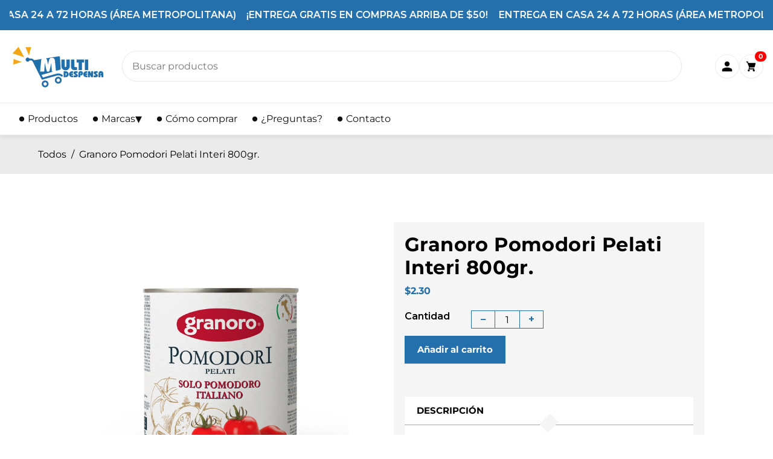

--- FILE ---
content_type: text/html; charset=utf-8
request_url: https://multidespensapty.com/products/pomodori-pelati-latta
body_size: 30910
content:
<!doctype html>
<html class="no-js" lang="en">
  <head>
    <meta charset="utf-8">
    <meta http-equiv="X-UA-Compatible" content="IE=edge" /> 
    <meta name="viewport" content="width=device-width,initial-scale=1, maximum-scale=1.0,user-scalable=0">  
    <meta name="theme-color" content="">    
    <link rel="preconnect" href="https://cdn.shopify.com" crossorigin>
    <link rel="preconnect" href="https://fonts.shopify.com" crossorigin>
    <link rel="preconnect" href="https://monorail-edge.shopifysvc.com">

    <link rel="canonical" href="https://multidespensapty.com/products/pomodori-pelati-latta"><link rel="shortcut icon" href="//multidespensapty.com/cdn/shop/files/LOGO-MULTIDESPENSA-500X300.png?v=1757689363&width=16" type="image/png" /><title>
  Granoro Pomodori Pelati Interi 800gr.
 &ndash; MultiDespensa Panamá</title>


<meta name="description" content="Los Tomates Pelados 100% italianos, enteros y consistentes, se conservan en su propio jugo.Los Tomates Pelados Granoro se cultivan y procesan en Italia a las pocas horas de su cosecha para que conserven su aroma y frescura. Para la elaboración de sus pelados, Granoro aplica un cuidadoso y estricto proceso de selección.">

    <!-- Social meta  -->
    

<meta property="og:site_name" content="MultiDespensa Panamá">
<meta property="og:url" content="https://multidespensapty.com/products/pomodori-pelati-latta">
<meta property="og:title" content="Granoro Pomodori Pelati Interi 800gr.">
<meta property="og:type" content="product">
<meta property="og:description" content="Los Tomates Pelados 100% italianos, enteros y consistentes, se conservan en su propio jugo.Los Tomates Pelados Granoro se cultivan y procesan en Italia a las pocas horas de su cosecha para que conserven su aroma y frescura. Para la elaboración de sus pelados, Granoro aplica un cuidadoso y estricto proceso de selección."><meta property="og:image" content="http://multidespensapty.com/cdn/shop/files/Pomodori-Pelati-Interi-800g.jpg?v=1716561250">
  <meta property="og:image:secure_url" content="https://multidespensapty.com/cdn/shop/files/Pomodori-Pelati-Interi-800g.jpg?v=1716561250">
  <meta property="og:image:width" content="1500">
  <meta property="og:image:height" content="1500"><meta property="og:price:amount" content="2.30">
  <meta property="og:price:currency" content="USD"><meta name="twitter:site" content="@#"><meta name="twitter:card" content="summary_large_image">
<meta name="twitter:title" content="Granoro Pomodori Pelati Interi 800gr.">
<meta name="twitter:description" content="Los Tomates Pelados 100% italianos, enteros y consistentes, se conservan en su propio jugo.Los Tomates Pelados Granoro se cultivan y procesan en Italia a las pocas horas de su cosecha para que conserven su aroma y frescura. Para la elaboración de sus pelados, Granoro aplica un cuidadoso y estricto proceso de selección.">
    
    <!-- CSS  -->
    <link href="//multidespensapty.com/cdn/shop/t/10/assets/dt-framework.css?v=169392555010186836461761080958" rel="stylesheet" type="text/css" media="all" />  
<link href="//multidespensapty.com/cdn/shop/t/10/assets/dt-custom.css?v=42816346261634252751762453298" rel="stylesheet" type="text/css" media="all" />
<link href="//multidespensapty.com/cdn/shop/t/10/assets/swiper-bundle.min.css?v=5850897086907936371756242490" rel="stylesheet" type="text/css" media="all" /> 

<link href="//multidespensapty.com/cdn/shop/t/10/assets/select2.min.css?v=27970650042005650811756242490" rel="stylesheet" type="text/css" media="all" /> 

<link href="//multidespensapty.com/cdn/shop/t/10/assets/slick.css?v=102834294787817466131756242490" rel="stylesheet" type="text/css" media="all" /> 
<link href="//multidespensapty.com/cdn/shop/t/10/assets/font-all.min.css?v=47473039844917492511756242511" rel="stylesheet" type="text/css" media="all" /> 
<link href="//multidespensapty.com/cdn/shop/t/10/assets/animation.css?v=170469424254788653381756242490" rel="stylesheet" type="text/css" media="all" /> 
    <!-- Primary JS files  -->
    
<script src="//multidespensapty.com/cdn/shop/t/10/assets/jquery-3.5.1.min.js?v=177851068496422246591756242490"></script>   
     
<script src="//multidespensapty.com/cdn/shopifycloud/storefront/assets/themes_support/api-0b83c35a.js" defer="defer"></script>
<script src="//multidespensapty.com/cdn/shop/t/10/assets/ajax-cart.js?v=170671248950807317681756242511" defer="defer"></script>

<script src="//multidespensapty.com/cdn/shop/t/10/assets/dt-plugins.js?v=92762141100032375411756242490"></script>  


<script src="//multidespensapty.com/cdn/shop/t/10/assets/select2.min.js?v=146226383636201590221756242490" defer="defer"></script>


<script src="//multidespensapty.com/cdn/shop/t/10/assets/slick.min.js?v=78403228708673780251756242490"></script>  

<script src="//multidespensapty.com/cdn/shop/t/10/assets/instafeed.js?v=81142330342592026311756242490" type="text/javascript"></script>

<script>  
  var DT_THEME = {
    strings: {
      addToWishList: "Agregar a la lista de deseos",
      viewMyWishList: "Ver lista de deseos",
      addToCompareList: "Agregar a la lista de comparación",
      viewMyCompareList: "Ver mi lista de comparación",
      addToCart: "Agregar al carrito",
      soldOut: "Agotado",
      unavailable: "No disponible",
      minCompareProductNav: "Necesitas un producto más para ir al formulario de comparación",
      minCompareProduct: "No se permite agregar más de 4 productos para comparar",
      inStock: "¡En stock!",
    },
    moneyFormat: "${{amount}}"
  };      
</script>
    
    <!-- content for header -->
    <script>window.performance && window.performance.mark && window.performance.mark('shopify.content_for_header.start');</script><meta name="facebook-domain-verification" content="le78jwn4e33ic5w8ript5ttl1i7dgu">
<meta id="shopify-digital-wallet" name="shopify-digital-wallet" content="/51184664729/digital_wallets/dialog">
<link rel="alternate" type="application/json+oembed" href="https://multidespensapty.com/products/pomodori-pelati-latta.oembed">
<script async="async" src="/checkouts/internal/preloads.js?locale=en-PA"></script>
<script id="shopify-features" type="application/json">{"accessToken":"9aa4984ecd9f2830660d8d73680a34c2","betas":["rich-media-storefront-analytics"],"domain":"multidespensapty.com","predictiveSearch":true,"shopId":51184664729,"locale":"en"}</script>
<script>var Shopify = Shopify || {};
Shopify.shop = "multidespensa.myshopify.com";
Shopify.locale = "en";
Shopify.currency = {"active":"USD","rate":"1.0"};
Shopify.country = "PA";
Shopify.theme = {"name":"Nueva Version","id":154498236635,"schema_name":null,"schema_version":null,"theme_store_id":null,"role":"main"};
Shopify.theme.handle = "null";
Shopify.theme.style = {"id":null,"handle":null};
Shopify.cdnHost = "multidespensapty.com/cdn";
Shopify.routes = Shopify.routes || {};
Shopify.routes.root = "/";</script>
<script type="module">!function(o){(o.Shopify=o.Shopify||{}).modules=!0}(window);</script>
<script>!function(o){function n(){var o=[];function n(){o.push(Array.prototype.slice.apply(arguments))}return n.q=o,n}var t=o.Shopify=o.Shopify||{};t.loadFeatures=n(),t.autoloadFeatures=n()}(window);</script>
<script id="shop-js-analytics" type="application/json">{"pageType":"product"}</script>
<script defer="defer" async type="module" src="//multidespensapty.com/cdn/shopifycloud/shop-js/modules/v2/client.init-shop-cart-sync_BT-GjEfc.en.esm.js"></script>
<script defer="defer" async type="module" src="//multidespensapty.com/cdn/shopifycloud/shop-js/modules/v2/chunk.common_D58fp_Oc.esm.js"></script>
<script defer="defer" async type="module" src="//multidespensapty.com/cdn/shopifycloud/shop-js/modules/v2/chunk.modal_xMitdFEc.esm.js"></script>
<script type="module">
  await import("//multidespensapty.com/cdn/shopifycloud/shop-js/modules/v2/client.init-shop-cart-sync_BT-GjEfc.en.esm.js");
await import("//multidespensapty.com/cdn/shopifycloud/shop-js/modules/v2/chunk.common_D58fp_Oc.esm.js");
await import("//multidespensapty.com/cdn/shopifycloud/shop-js/modules/v2/chunk.modal_xMitdFEc.esm.js");

  window.Shopify.SignInWithShop?.initShopCartSync?.({"fedCMEnabled":true,"windoidEnabled":true});

</script>
<script>(function() {
  var isLoaded = false;
  function asyncLoad() {
    if (isLoaded) return;
    isLoaded = true;
    var urls = ["https:\/\/static.klaviyo.com\/onsite\/js\/klaviyo.js?company_id=SWiupX\u0026shop=multidespensa.myshopify.com","https:\/\/static.klaviyo.com\/onsite\/js\/klaviyo.js?company_id=Sztgdg\u0026shop=multidespensa.myshopify.com","https:\/\/static.klaviyo.com\/onsite\/js\/klaviyo.js?company_id=Sztgdg\u0026shop=multidespensa.myshopify.com","https:\/\/static.klaviyo.com\/onsite\/js\/klaviyo.js?company_id=TA9qXG\u0026shop=multidespensa.myshopify.com","https:\/\/static.klaviyo.com\/onsite\/js\/klaviyo.js?company_id=TA9qXG\u0026shop=multidespensa.myshopify.com"];
    for (var i = 0; i < urls.length; i++) {
      var s = document.createElement('script');
      s.type = 'text/javascript';
      s.async = true;
      s.src = urls[i];
      var x = document.getElementsByTagName('script')[0];
      x.parentNode.insertBefore(s, x);
    }
  };
  if(window.attachEvent) {
    window.attachEvent('onload', asyncLoad);
  } else {
    window.addEventListener('load', asyncLoad, false);
  }
})();</script>
<script id="__st">var __st={"a":51184664729,"offset":-18000,"reqid":"a9da12e5-7f53-4558-a716-6a49e9be7066-1769073593","pageurl":"multidespensapty.com\/products\/pomodori-pelati-latta","u":"cc388dbe3585","p":"product","rtyp":"product","rid":6076319760537};</script>
<script>window.ShopifyPaypalV4VisibilityTracking = true;</script>
<script id="form-persister">!function(){'use strict';const t='contact',e='new_comment',n=[[t,t],['blogs',e],['comments',e],[t,'customer']],o='password',r='form_key',c=['recaptcha-v3-token','g-recaptcha-response','h-captcha-response',o],s=()=>{try{return window.sessionStorage}catch{return}},i='__shopify_v',u=t=>t.elements[r],a=function(){const t=[...n].map((([t,e])=>`form[action*='/${t}']:not([data-nocaptcha='true']) input[name='form_type'][value='${e}']`)).join(',');var e;return e=t,()=>e?[...document.querySelectorAll(e)].map((t=>t.form)):[]}();function m(t){const e=u(t);a().includes(t)&&(!e||!e.value)&&function(t){try{if(!s())return;!function(t){const e=s();if(!e)return;const n=u(t);if(!n)return;const o=n.value;o&&e.removeItem(o)}(t);const e=Array.from(Array(32),(()=>Math.random().toString(36)[2])).join('');!function(t,e){u(t)||t.append(Object.assign(document.createElement('input'),{type:'hidden',name:r})),t.elements[r].value=e}(t,e),function(t,e){const n=s();if(!n)return;const r=[...t.querySelectorAll(`input[type='${o}']`)].map((({name:t})=>t)),u=[...c,...r],a={};for(const[o,c]of new FormData(t).entries())u.includes(o)||(a[o]=c);n.setItem(e,JSON.stringify({[i]:1,action:t.action,data:a}))}(t,e)}catch(e){console.error('failed to persist form',e)}}(t)}const f=t=>{if('true'===t.dataset.persistBound)return;const e=function(t,e){const n=function(t){return'function'==typeof t.submit?t.submit:HTMLFormElement.prototype.submit}(t).bind(t);return function(){let t;return()=>{t||(t=!0,(()=>{try{e(),n()}catch(t){(t=>{console.error('form submit failed',t)})(t)}})(),setTimeout((()=>t=!1),250))}}()}(t,(()=>{m(t)}));!function(t,e){if('function'==typeof t.submit&&'function'==typeof e)try{t.submit=e}catch{}}(t,e),t.addEventListener('submit',(t=>{t.preventDefault(),e()})),t.dataset.persistBound='true'};!function(){function t(t){const e=(t=>{const e=t.target;return e instanceof HTMLFormElement?e:e&&e.form})(t);e&&m(e)}document.addEventListener('submit',t),document.addEventListener('DOMContentLoaded',(()=>{const e=a();for(const t of e)f(t);var n;n=document.body,new window.MutationObserver((t=>{for(const e of t)if('childList'===e.type&&e.addedNodes.length)for(const t of e.addedNodes)1===t.nodeType&&'FORM'===t.tagName&&a().includes(t)&&f(t)})).observe(n,{childList:!0,subtree:!0,attributes:!1}),document.removeEventListener('submit',t)}))}()}();</script>
<script integrity="sha256-4kQ18oKyAcykRKYeNunJcIwy7WH5gtpwJnB7kiuLZ1E=" data-source-attribution="shopify.loadfeatures" defer="defer" src="//multidespensapty.com/cdn/shopifycloud/storefront/assets/storefront/load_feature-a0a9edcb.js" crossorigin="anonymous"></script>
<script data-source-attribution="shopify.dynamic_checkout.dynamic.init">var Shopify=Shopify||{};Shopify.PaymentButton=Shopify.PaymentButton||{isStorefrontPortableWallets:!0,init:function(){window.Shopify.PaymentButton.init=function(){};var t=document.createElement("script");t.src="https://multidespensapty.com/cdn/shopifycloud/portable-wallets/latest/portable-wallets.en.js",t.type="module",document.head.appendChild(t)}};
</script>
<script data-source-attribution="shopify.dynamic_checkout.buyer_consent">
  function portableWalletsHideBuyerConsent(e){var t=document.getElementById("shopify-buyer-consent"),n=document.getElementById("shopify-subscription-policy-button");t&&n&&(t.classList.add("hidden"),t.setAttribute("aria-hidden","true"),n.removeEventListener("click",e))}function portableWalletsShowBuyerConsent(e){var t=document.getElementById("shopify-buyer-consent"),n=document.getElementById("shopify-subscription-policy-button");t&&n&&(t.classList.remove("hidden"),t.removeAttribute("aria-hidden"),n.addEventListener("click",e))}window.Shopify?.PaymentButton&&(window.Shopify.PaymentButton.hideBuyerConsent=portableWalletsHideBuyerConsent,window.Shopify.PaymentButton.showBuyerConsent=portableWalletsShowBuyerConsent);
</script>
<script data-source-attribution="shopify.dynamic_checkout.cart.bootstrap">document.addEventListener("DOMContentLoaded",(function(){function t(){return document.querySelector("shopify-accelerated-checkout-cart, shopify-accelerated-checkout")}if(t())Shopify.PaymentButton.init();else{new MutationObserver((function(e,n){t()&&(Shopify.PaymentButton.init(),n.disconnect())})).observe(document.body,{childList:!0,subtree:!0})}}));
</script>

<script>window.performance && window.performance.mark && window.performance.mark('shopify.content_for_header.end');</script>       
    <!-- content for header -->
    
  

<input type="hidden" id="social-reply-product-id" id="6076319760537"></input>

<script src="//multidespensapty.com/cdn/shop/t/10/assets/social-reply.js?v=82067337703597976841756242490" defer="defer"></script>
<link rel="stylesheet" href="//multidespensapty.com/cdn/shop/t/10/assets/social-reply.css?v=150291284772894651891756242490" />
<link href="https://monorail-edge.shopifysvc.com" rel="dns-prefetch">
<script>(function(){if ("sendBeacon" in navigator && "performance" in window) {try {var session_token_from_headers = performance.getEntriesByType('navigation')[0].serverTiming.find(x => x.name == '_s').description;} catch {var session_token_from_headers = undefined;}var session_cookie_matches = document.cookie.match(/_shopify_s=([^;]*)/);var session_token_from_cookie = session_cookie_matches && session_cookie_matches.length === 2 ? session_cookie_matches[1] : "";var session_token = session_token_from_headers || session_token_from_cookie || "";function handle_abandonment_event(e) {var entries = performance.getEntries().filter(function(entry) {return /monorail-edge.shopifysvc.com/.test(entry.name);});if (!window.abandonment_tracked && entries.length === 0) {window.abandonment_tracked = true;var currentMs = Date.now();var navigation_start = performance.timing.navigationStart;var payload = {shop_id: 51184664729,url: window.location.href,navigation_start,duration: currentMs - navigation_start,session_token,page_type: "product"};window.navigator.sendBeacon("https://monorail-edge.shopifysvc.com/v1/produce", JSON.stringify({schema_id: "online_store_buyer_site_abandonment/1.1",payload: payload,metadata: {event_created_at_ms: currentMs,event_sent_at_ms: currentMs}}));}}window.addEventListener('pagehide', handle_abandonment_event);}}());</script>
<script id="web-pixels-manager-setup">(function e(e,d,r,n,o){if(void 0===o&&(o={}),!Boolean(null===(a=null===(i=window.Shopify)||void 0===i?void 0:i.analytics)||void 0===a?void 0:a.replayQueue)){var i,a;window.Shopify=window.Shopify||{};var t=window.Shopify;t.analytics=t.analytics||{};var s=t.analytics;s.replayQueue=[],s.publish=function(e,d,r){return s.replayQueue.push([e,d,r]),!0};try{self.performance.mark("wpm:start")}catch(e){}var l=function(){var e={modern:/Edge?\/(1{2}[4-9]|1[2-9]\d|[2-9]\d{2}|\d{4,})\.\d+(\.\d+|)|Firefox\/(1{2}[4-9]|1[2-9]\d|[2-9]\d{2}|\d{4,})\.\d+(\.\d+|)|Chrom(ium|e)\/(9{2}|\d{3,})\.\d+(\.\d+|)|(Maci|X1{2}).+ Version\/(15\.\d+|(1[6-9]|[2-9]\d|\d{3,})\.\d+)([,.]\d+|)( \(\w+\)|)( Mobile\/\w+|) Safari\/|Chrome.+OPR\/(9{2}|\d{3,})\.\d+\.\d+|(CPU[ +]OS|iPhone[ +]OS|CPU[ +]iPhone|CPU IPhone OS|CPU iPad OS)[ +]+(15[._]\d+|(1[6-9]|[2-9]\d|\d{3,})[._]\d+)([._]\d+|)|Android:?[ /-](13[3-9]|1[4-9]\d|[2-9]\d{2}|\d{4,})(\.\d+|)(\.\d+|)|Android.+Firefox\/(13[5-9]|1[4-9]\d|[2-9]\d{2}|\d{4,})\.\d+(\.\d+|)|Android.+Chrom(ium|e)\/(13[3-9]|1[4-9]\d|[2-9]\d{2}|\d{4,})\.\d+(\.\d+|)|SamsungBrowser\/([2-9]\d|\d{3,})\.\d+/,legacy:/Edge?\/(1[6-9]|[2-9]\d|\d{3,})\.\d+(\.\d+|)|Firefox\/(5[4-9]|[6-9]\d|\d{3,})\.\d+(\.\d+|)|Chrom(ium|e)\/(5[1-9]|[6-9]\d|\d{3,})\.\d+(\.\d+|)([\d.]+$|.*Safari\/(?![\d.]+ Edge\/[\d.]+$))|(Maci|X1{2}).+ Version\/(10\.\d+|(1[1-9]|[2-9]\d|\d{3,})\.\d+)([,.]\d+|)( \(\w+\)|)( Mobile\/\w+|) Safari\/|Chrome.+OPR\/(3[89]|[4-9]\d|\d{3,})\.\d+\.\d+|(CPU[ +]OS|iPhone[ +]OS|CPU[ +]iPhone|CPU IPhone OS|CPU iPad OS)[ +]+(10[._]\d+|(1[1-9]|[2-9]\d|\d{3,})[._]\d+)([._]\d+|)|Android:?[ /-](13[3-9]|1[4-9]\d|[2-9]\d{2}|\d{4,})(\.\d+|)(\.\d+|)|Mobile Safari.+OPR\/([89]\d|\d{3,})\.\d+\.\d+|Android.+Firefox\/(13[5-9]|1[4-9]\d|[2-9]\d{2}|\d{4,})\.\d+(\.\d+|)|Android.+Chrom(ium|e)\/(13[3-9]|1[4-9]\d|[2-9]\d{2}|\d{4,})\.\d+(\.\d+|)|Android.+(UC? ?Browser|UCWEB|U3)[ /]?(15\.([5-9]|\d{2,})|(1[6-9]|[2-9]\d|\d{3,})\.\d+)\.\d+|SamsungBrowser\/(5\.\d+|([6-9]|\d{2,})\.\d+)|Android.+MQ{2}Browser\/(14(\.(9|\d{2,})|)|(1[5-9]|[2-9]\d|\d{3,})(\.\d+|))(\.\d+|)|K[Aa][Ii]OS\/(3\.\d+|([4-9]|\d{2,})\.\d+)(\.\d+|)/},d=e.modern,r=e.legacy,n=navigator.userAgent;return n.match(d)?"modern":n.match(r)?"legacy":"unknown"}(),u="modern"===l?"modern":"legacy",c=(null!=n?n:{modern:"",legacy:""})[u],f=function(e){return[e.baseUrl,"/wpm","/b",e.hashVersion,"modern"===e.buildTarget?"m":"l",".js"].join("")}({baseUrl:d,hashVersion:r,buildTarget:u}),m=function(e){var d=e.version,r=e.bundleTarget,n=e.surface,o=e.pageUrl,i=e.monorailEndpoint;return{emit:function(e){var a=e.status,t=e.errorMsg,s=(new Date).getTime(),l=JSON.stringify({metadata:{event_sent_at_ms:s},events:[{schema_id:"web_pixels_manager_load/3.1",payload:{version:d,bundle_target:r,page_url:o,status:a,surface:n,error_msg:t},metadata:{event_created_at_ms:s}}]});if(!i)return console&&console.warn&&console.warn("[Web Pixels Manager] No Monorail endpoint provided, skipping logging."),!1;try{return self.navigator.sendBeacon.bind(self.navigator)(i,l)}catch(e){}var u=new XMLHttpRequest;try{return u.open("POST",i,!0),u.setRequestHeader("Content-Type","text/plain"),u.send(l),!0}catch(e){return console&&console.warn&&console.warn("[Web Pixels Manager] Got an unhandled error while logging to Monorail."),!1}}}}({version:r,bundleTarget:l,surface:e.surface,pageUrl:self.location.href,monorailEndpoint:e.monorailEndpoint});try{o.browserTarget=l,function(e){var d=e.src,r=e.async,n=void 0===r||r,o=e.onload,i=e.onerror,a=e.sri,t=e.scriptDataAttributes,s=void 0===t?{}:t,l=document.createElement("script"),u=document.querySelector("head"),c=document.querySelector("body");if(l.async=n,l.src=d,a&&(l.integrity=a,l.crossOrigin="anonymous"),s)for(var f in s)if(Object.prototype.hasOwnProperty.call(s,f))try{l.dataset[f]=s[f]}catch(e){}if(o&&l.addEventListener("load",o),i&&l.addEventListener("error",i),u)u.appendChild(l);else{if(!c)throw new Error("Did not find a head or body element to append the script");c.appendChild(l)}}({src:f,async:!0,onload:function(){if(!function(){var e,d;return Boolean(null===(d=null===(e=window.Shopify)||void 0===e?void 0:e.analytics)||void 0===d?void 0:d.initialized)}()){var d=window.webPixelsManager.init(e)||void 0;if(d){var r=window.Shopify.analytics;r.replayQueue.forEach((function(e){var r=e[0],n=e[1],o=e[2];d.publishCustomEvent(r,n,o)})),r.replayQueue=[],r.publish=d.publishCustomEvent,r.visitor=d.visitor,r.initialized=!0}}},onerror:function(){return m.emit({status:"failed",errorMsg:"".concat(f," has failed to load")})},sri:function(e){var d=/^sha384-[A-Za-z0-9+/=]+$/;return"string"==typeof e&&d.test(e)}(c)?c:"",scriptDataAttributes:o}),m.emit({status:"loading"})}catch(e){m.emit({status:"failed",errorMsg:(null==e?void 0:e.message)||"Unknown error"})}}})({shopId: 51184664729,storefrontBaseUrl: "https://multidespensapty.com",extensionsBaseUrl: "https://extensions.shopifycdn.com/cdn/shopifycloud/web-pixels-manager",monorailEndpoint: "https://monorail-edge.shopifysvc.com/unstable/produce_batch",surface: "storefront-renderer",enabledBetaFlags: ["2dca8a86"],webPixelsConfigList: [{"id":"218530011","configuration":"{\"pixel_id\":\"911259716479889\",\"pixel_type\":\"facebook_pixel\",\"metaapp_system_user_token\":\"-\"}","eventPayloadVersion":"v1","runtimeContext":"OPEN","scriptVersion":"ca16bc87fe92b6042fbaa3acc2fbdaa6","type":"APP","apiClientId":2329312,"privacyPurposes":["ANALYTICS","MARKETING","SALE_OF_DATA"],"dataSharingAdjustments":{"protectedCustomerApprovalScopes":["read_customer_address","read_customer_email","read_customer_name","read_customer_personal_data","read_customer_phone"]}},{"id":"71958747","eventPayloadVersion":"v1","runtimeContext":"LAX","scriptVersion":"1","type":"CUSTOM","privacyPurposes":["ANALYTICS"],"name":"Google Analytics tag (migrated)"},{"id":"shopify-app-pixel","configuration":"{}","eventPayloadVersion":"v1","runtimeContext":"STRICT","scriptVersion":"0450","apiClientId":"shopify-pixel","type":"APP","privacyPurposes":["ANALYTICS","MARKETING"]},{"id":"shopify-custom-pixel","eventPayloadVersion":"v1","runtimeContext":"LAX","scriptVersion":"0450","apiClientId":"shopify-pixel","type":"CUSTOM","privacyPurposes":["ANALYTICS","MARKETING"]}],isMerchantRequest: false,initData: {"shop":{"name":"MultiDespensa Panamá","paymentSettings":{"currencyCode":"USD"},"myshopifyDomain":"multidespensa.myshopify.com","countryCode":"PA","storefrontUrl":"https:\/\/multidespensapty.com"},"customer":null,"cart":null,"checkout":null,"productVariants":[{"price":{"amount":2.3,"currencyCode":"USD"},"product":{"title":"Granoro Pomodori Pelati Interi 800gr.","vendor":"Granoro","id":"6076319760537","untranslatedTitle":"Granoro Pomodori Pelati Interi 800gr.","url":"\/products\/pomodori-pelati-latta","type":"Salsas"},"id":"38098331500697","image":{"src":"\/\/multidespensapty.com\/cdn\/shop\/files\/Pomodori-Pelati-Interi-800g.jpg?v=1716561250"},"sku":"00820","title":"Default Title","untranslatedTitle":"Default Title"}],"purchasingCompany":null},},"https://multidespensapty.com/cdn","fcfee988w5aeb613cpc8e4bc33m6693e112",{"modern":"","legacy":""},{"shopId":"51184664729","storefrontBaseUrl":"https:\/\/multidespensapty.com","extensionBaseUrl":"https:\/\/extensions.shopifycdn.com\/cdn\/shopifycloud\/web-pixels-manager","surface":"storefront-renderer","enabledBetaFlags":"[\"2dca8a86\"]","isMerchantRequest":"false","hashVersion":"fcfee988w5aeb613cpc8e4bc33m6693e112","publish":"custom","events":"[[\"page_viewed\",{}],[\"product_viewed\",{\"productVariant\":{\"price\":{\"amount\":2.3,\"currencyCode\":\"USD\"},\"product\":{\"title\":\"Granoro Pomodori Pelati Interi 800gr.\",\"vendor\":\"Granoro\",\"id\":\"6076319760537\",\"untranslatedTitle\":\"Granoro Pomodori Pelati Interi 800gr.\",\"url\":\"\/products\/pomodori-pelati-latta\",\"type\":\"Salsas\"},\"id\":\"38098331500697\",\"image\":{\"src\":\"\/\/multidespensapty.com\/cdn\/shop\/files\/Pomodori-Pelati-Interi-800g.jpg?v=1716561250\"},\"sku\":\"00820\",\"title\":\"Default Title\",\"untranslatedTitle\":\"Default Title\"}}]]"});</script><script>
  window.ShopifyAnalytics = window.ShopifyAnalytics || {};
  window.ShopifyAnalytics.meta = window.ShopifyAnalytics.meta || {};
  window.ShopifyAnalytics.meta.currency = 'USD';
  var meta = {"product":{"id":6076319760537,"gid":"gid:\/\/shopify\/Product\/6076319760537","vendor":"Granoro","type":"Salsas","handle":"pomodori-pelati-latta","variants":[{"id":38098331500697,"price":230,"name":"Granoro Pomodori Pelati Interi 800gr.","public_title":null,"sku":"00820"}],"remote":false},"page":{"pageType":"product","resourceType":"product","resourceId":6076319760537,"requestId":"a9da12e5-7f53-4558-a716-6a49e9be7066-1769073593"}};
  for (var attr in meta) {
    window.ShopifyAnalytics.meta[attr] = meta[attr];
  }
</script>
<script class="analytics">
  (function () {
    var customDocumentWrite = function(content) {
      var jquery = null;

      if (window.jQuery) {
        jquery = window.jQuery;
      } else if (window.Checkout && window.Checkout.$) {
        jquery = window.Checkout.$;
      }

      if (jquery) {
        jquery('body').append(content);
      }
    };

    var hasLoggedConversion = function(token) {
      if (token) {
        return document.cookie.indexOf('loggedConversion=' + token) !== -1;
      }
      return false;
    }

    var setCookieIfConversion = function(token) {
      if (token) {
        var twoMonthsFromNow = new Date(Date.now());
        twoMonthsFromNow.setMonth(twoMonthsFromNow.getMonth() + 2);

        document.cookie = 'loggedConversion=' + token + '; expires=' + twoMonthsFromNow;
      }
    }

    var trekkie = window.ShopifyAnalytics.lib = window.trekkie = window.trekkie || [];
    if (trekkie.integrations) {
      return;
    }
    trekkie.methods = [
      'identify',
      'page',
      'ready',
      'track',
      'trackForm',
      'trackLink'
    ];
    trekkie.factory = function(method) {
      return function() {
        var args = Array.prototype.slice.call(arguments);
        args.unshift(method);
        trekkie.push(args);
        return trekkie;
      };
    };
    for (var i = 0; i < trekkie.methods.length; i++) {
      var key = trekkie.methods[i];
      trekkie[key] = trekkie.factory(key);
    }
    trekkie.load = function(config) {
      trekkie.config = config || {};
      trekkie.config.initialDocumentCookie = document.cookie;
      var first = document.getElementsByTagName('script')[0];
      var script = document.createElement('script');
      script.type = 'text/javascript';
      script.onerror = function(e) {
        var scriptFallback = document.createElement('script');
        scriptFallback.type = 'text/javascript';
        scriptFallback.onerror = function(error) {
                var Monorail = {
      produce: function produce(monorailDomain, schemaId, payload) {
        var currentMs = new Date().getTime();
        var event = {
          schema_id: schemaId,
          payload: payload,
          metadata: {
            event_created_at_ms: currentMs,
            event_sent_at_ms: currentMs
          }
        };
        return Monorail.sendRequest("https://" + monorailDomain + "/v1/produce", JSON.stringify(event));
      },
      sendRequest: function sendRequest(endpointUrl, payload) {
        // Try the sendBeacon API
        if (window && window.navigator && typeof window.navigator.sendBeacon === 'function' && typeof window.Blob === 'function' && !Monorail.isIos12()) {
          var blobData = new window.Blob([payload], {
            type: 'text/plain'
          });

          if (window.navigator.sendBeacon(endpointUrl, blobData)) {
            return true;
          } // sendBeacon was not successful

        } // XHR beacon

        var xhr = new XMLHttpRequest();

        try {
          xhr.open('POST', endpointUrl);
          xhr.setRequestHeader('Content-Type', 'text/plain');
          xhr.send(payload);
        } catch (e) {
          console.log(e);
        }

        return false;
      },
      isIos12: function isIos12() {
        return window.navigator.userAgent.lastIndexOf('iPhone; CPU iPhone OS 12_') !== -1 || window.navigator.userAgent.lastIndexOf('iPad; CPU OS 12_') !== -1;
      }
    };
    Monorail.produce('monorail-edge.shopifysvc.com',
      'trekkie_storefront_load_errors/1.1',
      {shop_id: 51184664729,
      theme_id: 154498236635,
      app_name: "storefront",
      context_url: window.location.href,
      source_url: "//multidespensapty.com/cdn/s/trekkie.storefront.1bbfab421998800ff09850b62e84b8915387986d.min.js"});

        };
        scriptFallback.async = true;
        scriptFallback.src = '//multidespensapty.com/cdn/s/trekkie.storefront.1bbfab421998800ff09850b62e84b8915387986d.min.js';
        first.parentNode.insertBefore(scriptFallback, first);
      };
      script.async = true;
      script.src = '//multidespensapty.com/cdn/s/trekkie.storefront.1bbfab421998800ff09850b62e84b8915387986d.min.js';
      first.parentNode.insertBefore(script, first);
    };
    trekkie.load(
      {"Trekkie":{"appName":"storefront","development":false,"defaultAttributes":{"shopId":51184664729,"isMerchantRequest":null,"themeId":154498236635,"themeCityHash":"6628715515833183966","contentLanguage":"en","currency":"USD","eventMetadataId":"7ef6c919-4d04-4d93-9c52-9fe9b2cad9e6"},"isServerSideCookieWritingEnabled":true,"monorailRegion":"shop_domain","enabledBetaFlags":["65f19447"]},"Session Attribution":{},"S2S":{"facebookCapiEnabled":true,"source":"trekkie-storefront-renderer","apiClientId":580111}}
    );

    var loaded = false;
    trekkie.ready(function() {
      if (loaded) return;
      loaded = true;

      window.ShopifyAnalytics.lib = window.trekkie;

      var originalDocumentWrite = document.write;
      document.write = customDocumentWrite;
      try { window.ShopifyAnalytics.merchantGoogleAnalytics.call(this); } catch(error) {};
      document.write = originalDocumentWrite;

      window.ShopifyAnalytics.lib.page(null,{"pageType":"product","resourceType":"product","resourceId":6076319760537,"requestId":"a9da12e5-7f53-4558-a716-6a49e9be7066-1769073593","shopifyEmitted":true});

      var match = window.location.pathname.match(/checkouts\/(.+)\/(thank_you|post_purchase)/)
      var token = match? match[1]: undefined;
      if (!hasLoggedConversion(token)) {
        setCookieIfConversion(token);
        window.ShopifyAnalytics.lib.track("Viewed Product",{"currency":"USD","variantId":38098331500697,"productId":6076319760537,"productGid":"gid:\/\/shopify\/Product\/6076319760537","name":"Granoro Pomodori Pelati Interi 800gr.","price":"2.30","sku":"00820","brand":"Granoro","variant":null,"category":"Salsas","nonInteraction":true,"remote":false},undefined,undefined,{"shopifyEmitted":true});
      window.ShopifyAnalytics.lib.track("monorail:\/\/trekkie_storefront_viewed_product\/1.1",{"currency":"USD","variantId":38098331500697,"productId":6076319760537,"productGid":"gid:\/\/shopify\/Product\/6076319760537","name":"Granoro Pomodori Pelati Interi 800gr.","price":"2.30","sku":"00820","brand":"Granoro","variant":null,"category":"Salsas","nonInteraction":true,"remote":false,"referer":"https:\/\/multidespensapty.com\/products\/pomodori-pelati-latta"});
      }
    });


        var eventsListenerScript = document.createElement('script');
        eventsListenerScript.async = true;
        eventsListenerScript.src = "//multidespensapty.com/cdn/shopifycloud/storefront/assets/shop_events_listener-3da45d37.js";
        document.getElementsByTagName('head')[0].appendChild(eventsListenerScript);

})();</script>
  <script>
  if (!window.ga || (window.ga && typeof window.ga !== 'function')) {
    window.ga = function ga() {
      (window.ga.q = window.ga.q || []).push(arguments);
      if (window.Shopify && window.Shopify.analytics && typeof window.Shopify.analytics.publish === 'function') {
        window.Shopify.analytics.publish("ga_stub_called", {}, {sendTo: "google_osp_migration"});
      }
      console.error("Shopify's Google Analytics stub called with:", Array.from(arguments), "\nSee https://help.shopify.com/manual/promoting-marketing/pixels/pixel-migration#google for more information.");
    };
    if (window.Shopify && window.Shopify.analytics && typeof window.Shopify.analytics.publish === 'function') {
      window.Shopify.analytics.publish("ga_stub_initialized", {}, {sendTo: "google_osp_migration"});
    }
  }
</script>
<script
  defer
  src="https://multidespensapty.com/cdn/shopifycloud/perf-kit/shopify-perf-kit-3.0.4.min.js"
  data-application="storefront-renderer"
  data-shop-id="51184664729"
  data-render-region="gcp-us-central1"
  data-page-type="product"
  data-theme-instance-id="154498236635"
  data-theme-name=""
  data-theme-version=""
  data-monorail-region="shop_domain"
  data-resource-timing-sampling-rate="10"
  data-shs="true"
  data-shs-beacon="true"
  data-shs-export-with-fetch="true"
  data-shs-logs-sample-rate="1"
  data-shs-beacon-endpoint="https://multidespensapty.com/api/collect"
></script>
</head>
  <body id="granoro-pomodori-pelati-interi-800gr" class="template-product  others ">
    
    
    
    <div class="mobile-menu" data-menu="dt-main-menu"></div>
    <div class="mobile-menu-overlay"></div> 
    
    <div id="video_modal" class="video_overlay">
      <div class="inner">
      <span id="close_icon" class="dt-sc-btn close-icon" style=" position: absolute; right: 10px; top: 10px;"></span>
      </div>
    </div>
    
    <div class="off-canvas--viewport">
      
      <div id="CartDrawer" class="drawer drawer--right">
  <div class="drawer__header">
    <span class="drawer__close js-drawer-close dt-sc-btn close-icon">
     
    </span>
    <h4></h4>
  </div>
  <div id="CartContainer"></div>
</div>


      
       <!-- Theme Header====== -->
      <div id="shopify-section-header" class="shopify-section"><section class="ch-header is-sticky"><div class="ch-promo" role="region" aria-label="Promoción">
    <div class="ch-promo__inner">
      <div class="ch-promo__viewport" aria-hidden="false"><div class="ch-promo__track" aria-hidden="true" data-promo="">
          <div class="ch-promo__group"><div class="ch-promo__item"><span>Entrega en casa 24 a 72 horas (Área Metropolitana)</span></div><div class="ch-promo__item"><span>¡Entrega GRATIS en compras arriba de $50!</span></div></div>

          <div class="ch-promo__group" aria-hidden="true"><div class="ch-promo__item"><span>Entrega en casa 24 a 72 horas (Área Metropolitana)</span></div><div class="ch-promo__item"><span>¡Entrega GRATIS en compras arriba de $50!</span></div></div>
        </div>
      </div>
    </div>
  </div><div class="ch-top" data-ch-top>
    <button class="ch-burger" aria-label="Abrir menú" aria-controls="ch-drawer" aria-expanded="false">
      <span></span><span></span><span></span>
    </button>

    <div class="ch-top__left">
      <a class="ch-logo" href="/" aria-label="MultiDespensa Panamá"><img src="//multidespensapty.com/cdn/shop/files/LOGO-MULTIDESPENSA-500X300.png?v=1757689363&width=320" alt="MultiDespensa Panamá" loading="eager" style="height: 96px; max-width: 200px;"></a></div>

    <div class="ch-top__center ch-hide-mobile">
      <form action="/search" method="get" role="search" class="ch-search">
        <input type="search" name="q" placeholder="Buscar productos" aria-label="Buscar productos">
        <button type="submit" aria-label="Buscar">
          <svg class="ch-ico" viewBox="0 0 24 24" aria-hidden="true"><path d="M15.5 14h-.79l-.28-.27A6.471 6.471 0 0016 9.5 6.5 6.5 0 109.5 16c1.61 0 3.09-.59 4.23-1.57l.27.28v.79l5 4.99L20.49 19l-4.99-5z"/></svg>
        </button>
      </form>
    </div>

    <div class="ch-top__right">
      <a class="ch-icon-link" href="/account" aria-label="Cuenta">
        <svg class="ch-ico" viewBox="0 0 24 24" aria-hidden="true"><path d="M12 12c2.76 0 5-2.24 5-5s-2.24-5-5-5-5 2.24-5 5 2.24 5 5 5zm0 2c-3.33 0-10 1.67-10 5v3h20v-3c0-3.33-6.67-5-10-5z"/></svg>
      </a>

      <a class="ch-icon-link" href="/cart" aria-label="Carrito">
        <svg class="ch-ico" viewBox="0 0 24 24" aria-hidden="true">
          <path d="M7 18c-1.1 0-1.99.9-1.99 2S5.9 22 7 22s2-.9 2-2-.9-2-2-2zm10 0c-1.1 0-1.99.9-1.99 2S15.9 22 17 22s2-.9 2-2-.9-2-2-2zM7.17 14h9.9a2 2 0 001.93-1.52l1.53-6.14A1 1 0 0019.58 5H6.21L5.27 2H2v2h2l3.6 9.59-.93 2.35A2 2 0 008.5 18h9.5v-2H8.53l.64-1.6z"/>
        </svg>
        <span class="ch-cart-count" id="ch-cart-count" aria-live="polite">0</span>
      </a>
    </div>
  </div>

  <nav class="ch-sub ch-hide-mobile">
    <ul class="ch-sub__list"><li class="ch-sub__item">
        <a class="ch-sub__link" href="/collections/all"><svg class="ch-ico" viewBox="0 0 24 24"><circle cx="12" cy="12" r="5"/></svg><span>Productos</span>
        </a></li><li class="ch-sub__item has-children">
        <a class="ch-sub__link" href="#"><svg class="ch-ico" viewBox="0 0 24 24"><circle cx="12" cy="12" r="5"/></svg><span>Marcas</span>
        </a><ul class="ch-submenu"><li class="ch-item">
      <a class="ch-link" href="/collections/alolivo">Alolivo</a></li><li class="ch-item">
      <a class="ch-link" href="/collections/agu">Agú</a></li><li class="ch-item">
      <a class="ch-link" href="/collections/babysec">Babysec</a></li><li class="ch-item">
      <a class="ch-link" href="/collections/blanditos">Blanditos</a></li><li class="ch-item">
      <a class="ch-link" href="/collections/converpro">Converpro</a></li><li class="ch-item">
      <a class="ch-link" href="/collections/convermex">Convermex</a></li><li class="ch-item">
      <a class="ch-link" href="/collections/comfort-life">Comfort Life</a></li><li class="ch-item">
      <a class="ch-link" href="/collections/dak">Dak</a></li><li class="ch-item">
      <a class="ch-link" href="/collections/dento">Dento</a></li><li class="ch-item">
      <a class="ch-link" href="/collections/dr-renz">Dr. Renz</a></li><li class="ch-item">
      <a class="ch-link" href="/collections/element">Element</a></li><li class="ch-item">
      <a class="ch-link" href="/collections/elite">Elite</a></li><li class="ch-item">
      <a class="ch-link" href="/collections/enterex">Enterex</a></li><li class="ch-item">
      <a class="ch-link" href="/collections/ecoempaques">Ecoempaques</a></li><li class="ch-item">
      <a class="ch-link" href="/collections/econoempaques">Ekuox</a></li><li class="ch-item">
      <a class="ch-link" href="/collections/granoro">Granoro</a></li><li class="ch-item">
      <a class="ch-link" href="/collections/irex">Irex</a></li><li class="ch-item">
      <a class="ch-link" href="/collections/la-reina">La Reina</a></li><li class="ch-item">
      <a class="ch-link" href="/collections/master-cat">Master Cat</a></li><li class="ch-item">
      <a class="ch-link" href="/collections/master-dog">Master Dog</a></li><li class="ch-item">
      <a class="ch-link" href="/collections/my-way">My Way</a></li><li class="ch-item">
      <a class="ch-link" href="/collections/nutritos">Nutritos</a></li><li class="ch-item">
      <a class="ch-link" href="/collections/parrot">Parrot</a></li><li class="ch-item">
      <a class="ch-link" href="/collections/picnic-bio">Bio Picnic</a></li><li class="ch-item">
      <a class="ch-link" href="/collections/preventor">Preventor</a></li><li class="ch-item">
      <a class="ch-link" href="/collections/raspafresh">RaspaFresh</a></li><li class="ch-item">
      <a class="ch-link" href="/collections/regia">Regia</a></li><li class="ch-item">
      <a class="ch-link" href="/collections/sapolio">Sapolio</a></li><li class="ch-item">
      <a class="ch-link" href="/collections/terror">Terror</a></li><li class="ch-item">
      <a class="ch-link" href="/collections/termofoam">Termofoam</a></li><li class="ch-item">
      <a class="ch-link" href="/collections/two-oceans">Two Oceans</a></li></ul>
</li><li class="ch-sub__item">
        <a class="ch-sub__link" href="/pages/como-comprar"><svg class="ch-ico" viewBox="0 0 24 24"><circle cx="12" cy="12" r="5"/></svg><span>Cómo comprar</span>
        </a></li><li class="ch-sub__item">
        <a class="ch-sub__link" href="/pages/preguntas-frecuentes"><svg class="ch-ico" viewBox="0 0 24 24"><circle cx="12" cy="12" r="5"/></svg><span>¿Preguntas?</span>
        </a></li><li class="ch-sub__item">
        <a class="ch-sub__link" href="/pages/contacto"><svg class="ch-ico" viewBox="0 0 24 24"><circle cx="12" cy="12" r="5"/></svg><span>Contacto</span>
        </a></li></ul>
  </nav>

  <div class="ch-drawer" id="ch-drawer" aria-hidden="true">
    <div class="ch-drawer__panel" role="dialog" aria-modal="true" aria-label="Menú principal">
      <div class="ch-drawer__head">
        <a class="ch-drawer__brand" href="/" aria-label="MultiDespensa Panamá"><img src="//multidespensapty.com/cdn/shop/files/LOGO-MULTIDESPENSA-500X300.png?v=1757689363&width=200" alt="MultiDespensa Panamá"></a>
        <button class="ch-drawer__close" aria-label="Cerrar">×</button>
      </div>

      <form action="/search" method="get" role="search" class="ch-search ch-search--mobile">
        <input type="search" name="q" placeholder="Buscar productos" aria-label="Buscar productos">
        <button type="submit" aria-label="Buscar">
          <svg class="ch-ico" viewBox="0 0 24 24"><path d="M15.5 14h-.79l-.28-.27A6.471 6.471 0 0016 9.5 6.5 6.5 0 109.5 16c1.61 0 3.09-.59 4.23-1.57l.27.28v.79l5 4.99L20.49 19l-4.99-5z"/></svg>
        </button>
      </form><div class="ch-drawer__block">
        <div class="ch-drawer__label">
          <span class="ch-drawer__label-text"><strong>Explorar</strong></span>
        </div><ul class="ch-list ch-tree"><li class="ch-item">
      <a class="ch-link" href="/collections/all">Productos</a></li><li class="ch-item has-children">
      <a class="ch-link" href="#">Marcas</a><button class="ch-expander" type="button" aria-expanded="false" aria-controls="sub-marcas-1"></button><ul class="ch-submenu" id="sub-marcas-1" hidden><li class="ch-item">
      <a class="ch-link" href="/collections/alolivo">Alolivo</a></li><li class="ch-item">
      <a class="ch-link" href="/collections/agu">Agú</a></li><li class="ch-item">
      <a class="ch-link" href="/collections/babysec">Babysec</a></li><li class="ch-item">
      <a class="ch-link" href="/collections/blanditos">Blanditos</a></li><li class="ch-item">
      <a class="ch-link" href="/collections/converpro">Converpro</a></li><li class="ch-item">
      <a class="ch-link" href="/collections/convermex">Convermex</a></li><li class="ch-item">
      <a class="ch-link" href="/collections/comfort-life">Comfort Life</a></li><li class="ch-item">
      <a class="ch-link" href="/collections/dak">Dak</a></li><li class="ch-item">
      <a class="ch-link" href="/collections/dento">Dento</a></li><li class="ch-item">
      <a class="ch-link" href="/collections/dr-renz">Dr. Renz</a></li><li class="ch-item">
      <a class="ch-link" href="/collections/element">Element</a></li><li class="ch-item">
      <a class="ch-link" href="/collections/elite">Elite</a></li><li class="ch-item">
      <a class="ch-link" href="/collections/enterex">Enterex</a></li><li class="ch-item">
      <a class="ch-link" href="/collections/ecoempaques">Ecoempaques</a></li><li class="ch-item">
      <a class="ch-link" href="/collections/econoempaques">Ekuox</a></li><li class="ch-item">
      <a class="ch-link" href="/collections/granoro">Granoro</a></li><li class="ch-item">
      <a class="ch-link" href="/collections/irex">Irex</a></li><li class="ch-item">
      <a class="ch-link" href="/collections/la-reina">La Reina</a></li><li class="ch-item">
      <a class="ch-link" href="/collections/master-cat">Master Cat</a></li><li class="ch-item">
      <a class="ch-link" href="/collections/master-dog">Master Dog</a></li><li class="ch-item">
      <a class="ch-link" href="/collections/my-way">My Way</a></li><li class="ch-item">
      <a class="ch-link" href="/collections/nutritos">Nutritos</a></li><li class="ch-item">
      <a class="ch-link" href="/collections/parrot">Parrot</a></li><li class="ch-item">
      <a class="ch-link" href="/collections/picnic-bio">Bio Picnic</a></li><li class="ch-item">
      <a class="ch-link" href="/collections/preventor">Preventor</a></li><li class="ch-item">
      <a class="ch-link" href="/collections/raspafresh">RaspaFresh</a></li><li class="ch-item">
      <a class="ch-link" href="/collections/regia">Regia</a></li><li class="ch-item">
      <a class="ch-link" href="/collections/sapolio">Sapolio</a></li><li class="ch-item">
      <a class="ch-link" href="/collections/terror">Terror</a></li><li class="ch-item">
      <a class="ch-link" href="/collections/termofoam">Termofoam</a></li><li class="ch-item">
      <a class="ch-link" href="/collections/two-oceans">Two Oceans</a></li></ul>
</li><li class="ch-item">
      <a class="ch-link" href="/pages/como-comprar">Cómo comprar</a></li><li class="ch-item">
      <a class="ch-link" href="/pages/preguntas-frecuentes">¿Preguntas?</a></li><li class="ch-item">
      <a class="ch-link" href="/pages/contacto">Contacto</a></li></ul>
</div></div>
    <button class="ch-drawer__overlay" tabindex="-1" aria-label="Cerrar"></button>
  </div>
</section>

<style>
.ch-header{
  --c-border:#e8e8e8;
  --c-txt:#111;
  --promo-bg: #2370ad;
  --promo-fg: #ffffff;
  --mega-cols: 3;
  position:relative;
  z-index:5000;
}
.ch-header.is-sticky {
  position: fixed;
  top: 0;
  left: 0;
  width: 100%;
  z-index: 9999;
  background: #fff;
  box-shadow: 0 2px 8px rgba(0,0,0,0.1);
}
body {padding-top: calc( var(--ch-header-height, 120px) ); }
.ch-header.is-sticky .ch-promo {position: relative;}

.ch-promo{background:var(--promo-bg); color:var(--promo-fg); font-weight:600}
.ch-promo__inner{max-width:1280px;margin:0 auto;padding:.65rem 1rem;display:flex;justify-content:center;align-items:center;gap:1rem;position:relative;overflow:visible}

.ch-promo__viewport{width:100%;overflow:hidden;display:block;padding:0 0.25rem}

.ch-promo__track{display:flex;align-items:center;gap:2rem;white-space:nowrap;will-change:transform;}

.ch-promo__group{display:flex;align-items:center;gap:2rem;}

.ch-promo__item{flex:0 0 auto;font-weight:600;padding:.15rem .4rem;display:inline-flex;align-items:center;justify-content:center; text-transform: uppercase}
.ch-promo__item span{display:inline-block;padding:0 .15rem}

.ch-promo__track.is-animated{animation-name:ch-promo-marquee;animation-timing-function:linear;animation-iteration-count:infinite;}

@keyframes ch-promo-marquee{
  0% { transform: translateX(0); }
  100% { transform: translateX(-50%); }
}

@media (prefers-reduced-motion: reduce){
  .ch-promo__track.is-animated { animation-play-state: paused !important; animation-duration: 0s !important; transform: none !important; }
}

.ch-top{max-width:1280px;margin:0 auto;display:grid;grid-template-columns:auto 1fr auto;gap:1rem;align-items:center;padding:.75rem 1rem;border-bottom:1px solid var(--c-border)}
.ch-top__left{display:flex;align-items:center;gap:1rem}
.ch-logo img{display:block;object-fit:contain}

.ch-depts summary{list-style:none;cursor:pointer;font-weight:600}
.ch-depts summary::-webkit-details-marker{display:none}
.ch-depts__details{position:relative}
.ch-depts__panel{position:absolute;top:100%;left:0;z-index:7000;background:#fff;border:1px solid var(--c-border);box-shadow:0 12px 28px rgba(0,0,0,.12);margin-top:.5rem;border-radius:.75rem;padding:.75rem 1rem;overflow:visible}
.ch-depts__list{display:grid !important;grid-template-columns:repeat(var(--mega-cols), minmax(160px,1fr));gap:.75rem 1.25rem;min-width:max(720px,60vw)}
.ch-depts__list .ch-item > .ch-link{display:block;padding:.25rem 0;font-weight:700}
.ch-depts__list .ch-item > .ch-submenu{position:static !important;display:grid !important;gap:.25rem;margin-top:.35rem;border:0;padding:0;box-shadow:none;visibility:visible;opacity:1;transform:none}
.ch-depts__list .ch-item > .ch-submenu .ch-link{display:block;padding:.35rem .45rem;border-radius:.375rem;font-weight:500}
.ch-depts__list .ch-item > .ch-submenu .ch-link:hover{background:#f6f7f8}

.ch-search{width:95%;display:flex;border:1px solid var(--c-border);border-radius:999px;overflow:hidden;margin:10px}
.ch-search input{flex:1;padding:.8rem 1rem;border:0;outline:0}
.ch-search button{border:0;background:transparent;padding:0 1rem;cursor:pointer}

.ch-ico{width:20px;height:20px;fill:currentColor}
.ch-top__right{display:flex;justify-content:flex-end;gap:.5rem;align-items:center}
.ch-icon-link{display:inline-flex;align-items:center;justify-content:center;width:40px;height:40px;border-radius:50%;border:1px solid var(--c-border)}
.ch-icon-link:hover{background:#f9fafb}

.ch-sub{border-bottom:1px solid var(--c-border);position:relative;z-index:6000}
.ch-sub__list{max-width:1280px;margin:0 auto;padding:.5rem 1rem;display:flex;gap:1.25rem;align-items:center;list-style:none;overflow:visible}
.ch-sub__link{display:flex;align-items:center;gap:.5rem;color:var(--c-txt);text-decoration:none;white-space:nowrap;padding:.4rem .6rem;border-radius:.5rem}
.ch-sub__link:hover{background:#f6f7f8}

.ch-sub__item{position:relative}
.ch-sub__item > .ch-submenu{position:absolute;top:100%;left:0;z-index:7000;display:none;width:max(720px,60vw);min-width:560px;padding:1rem 1.25rem;background:#fff;border:1px solid var(--c-border);border-radius:.75rem;box-shadow:0 12px 28px rgba(0,0,0,.12);grid-template-columns:repeat(var(--mega-cols), minmax(160px,1fr));gap:0;visibility:hidden;opacity:0;transform:translateY(8px);transition:opacity .15s ease, transform .15s ease, visibility 0s linear .15s}
.ch-sub__item:hover > .ch-submenu, .ch-sub__item:focus-within > .ch-submenu{display:grid;visibility:visible;opacity:1;transform:translateY(0);transition-delay:0s}
.ch-sub__item > .ch-submenu .ch-item > .ch-link{display:block;padding:.25rem 0;font-weight:700}
.ch-sub__item > .ch-submenu .ch-item > .ch-submenu{position:static;display:grid;gap:.25rem;margin-top:.35rem;border:0;padding:0}
.ch-sub__item > .ch-submenu .ch-item > .ch-submenu .ch-link{padding:.35rem .45rem;border-radius:.375rem;font-weight:500}
.ch-sub__item > .ch-submenu .ch-item > .ch-submenu .ch-link:hover{background:#f6f7f8}
.ch-sub__item.has-children > .ch-sub__link::after{content:"▾";margin-left:0;font-size:22px}

.ch-burger{display:none;appearance:none;background:none;border:0;width:40px;height:40px;border-radius:8px;border:1px solid var(--c-border);align-items:center;justify-content:center;gap:4px;padding:8px}
.ch-burger span{display:block;width:100%;height:2px;background:#111}
.ch-hide-mobile{display:block}

.ch-drawer{position:fixed;inset:0;z-index:9999;display:none}
.ch-drawer[aria-hidden="false"]{display:block}
.ch-drawer__overlay{display:none}
.ch-drawer__panel{position:absolute;top:0;bottom:0;left:0;width:min(88vw,360px);background:#fff;box-shadow:0 10px 30px rgba(0,0,0,.2);transform:translateX(-100%);transition:transform .25s ease;overflow-y:auto;-webkit-overflow-scrolling:touch;overflow-x:hidden}
.ch-drawer[aria-hidden="false"] .ch-drawer__panel{transform:translateX(0)}

.ch-drawer__head{position:sticky;top:0;background:#fff;z-index:2;display:flex;align-items:center;justify-content:space-between;padding:.9rem 1rem;border-bottom:1px solid var(--c-border)}
.ch-drawer__brand{display:flex;align-items:center;gap:.5rem;text-decoration:none;color:inherit;font-weight:700}
.ch-drawer__brand img{display:block;height:100px;width:auto;object-fit:contain}
.ch-drawer__close{all:unset;width:36px;height:36px;display:grid;place-items:center;border-radius:50%;cursor:pointer;font-size:22px;line-height:1}
.ch-drawer__close:hover{background:#f5f5f5}
.ch-drawer__block{padding:1rem;border-bottom:1px solid var(--c-border)}
.ch-drawer__label{background:#1e66a5;color:#fff;border-radius:6px;padding:.55rem .85rem;font-weight:700}
.ch-drawer__label-text{display:flex;align-items:center;gap:.5rem}

.ch-list{list-style:none;margin:0;padding:0;display:grid;gap:.5rem}
.ch-list a{display:block;padding:.5rem;border-radius:.375rem;color:var(--c-txt);text-decoration:none}
.ch-list a:hover{background:#f6f7f8}

.ch-acc__title{all:unset;display:flex;align-items:center;justify-content:space-between;width:100%;cursor:pointer;background:#ffd23f;color:#111;border-radius:6px;padding:.6rem .9rem}
.ch-acc__left{display:flex;align-items:center;gap:.5rem}
.ch-acc__chev{width:1.1rem;height:1.1rem;display:grid;place-items:center}
.ch-acc__chev::before{content:'▸'}
.ch-acc__title[aria-expanded="true"] .ch-acc__chev::before{content:'▾'}
.ch-acc__panel{padding-top:.6rem;max-height:60vh;overflow-y:auto}

[ch-drawer-hidden]{display:none !important}

.ch-drawer .ch-tree .ch-item{position:static !important;display:flex;align-items:center;gap:.25rem}
.ch-drawer .ch-tree .ch-link{flex:1;white-space:normal;line-height:1.35;padding:.45rem .25rem}
.ch-drawer .ch-expander{all:unset;display:inline-flex;align-items:center;justify-content:center;width:24px;height:24px;margin-left:.25rem;cursor:pointer;background:none !important;border:0 !important;box-shadow:none !important;color:inherit;border-radius:4px}
.ch-drawer .ch-expander:hover{background:#f5f5f5 !important}
.ch-drawer .ch-expander::before{content:'▸';font-size:28px;line-height:1}
.ch-drawer .ch-expander[aria-expanded="true"]::before{content:'▾'}
.ch-drawer .ch-tree .ch-item > ul, .ch-drawer .ch-tree .ch-item > .ch-submenu{position:static !important;top:auto !important;left:auto !important;right:auto !important;width:auto !important;min-width:0 !important;transform:none !important;box-shadow:none !important;border:0 !important;padding:.25rem 0 0 0 !important;display:grid !important;gap:.25rem !important;border-left:1px dashed #e5e7eb !important;padding-left:.5rem !important;margin-left:.5rem !important;max-height:50vh;overflow-y:auto}
.ch-drawer .ch-tree .ch-item > ul[hidden], .ch-drawer .ch-tree .ch-item > .ch-submenu[hidden]{display:none !important}

.ch-drawer .ch-tree .ch-item{display:grid !important;grid-template-columns:1fr auto;grid-auto-rows:auto;align-items:center}
.ch-drawer .ch-tree .ch-item > .ch-link{grid-column:1}
.ch-drawer .ch-tree .ch-item > .ch-expander{grid-column:2;justify-self:end;all:unset;display:inline-flex;align-items:center;justify-content:center;width:24px;height:24px;cursor:pointer;border-radius:4px;background:none !important;border:0 !important;box-shadow:none !important}
.ch-drawer .ch-tree .ch-item > .ch-expander:hover{background:#f5f5f5 !important}
.ch-drawer .ch-tree .ch-item > .ch-expander::before{content:'▸';font-size:14px;line-height:1}
.ch-drawer .ch-tree .ch-item > .ch-expander[aria-expanded="true"]::before{content:'▾'}
.ch-drawer .ch-tree .ch-item > ul, .ch-drawer .ch-tree .ch-item > .ch-submenu{grid-column:1 / -1 !important;position:static !important;display:block !important;width:auto !important;min-width:0 !important;transform:none !important;box-shadow:none !important;border:0 !important;margin:.35rem 0 0 0 !important;padding:0 !important}
.ch-drawer .ch-tree .ch-item > ul[hidden], .ch-drawer .ch-tree .ch-item > .ch-submenu[hidden]{display:none !important}
.ch-drawer .ch-tree .ch-item > ul .ch-link, .ch-drawer .ch-tree .ch-item > .ch-submenu .ch-link{padding-left:1rem}

.ch-cart-count{position:absolute;top:-6px;right:-6px;background:#ff0000;color:#fff;font-size:11px;font-weight:bold;line-height:1;border-radius:999px;padding:3px 6px;min-width:16px;text-align:center}
.ch-icon-link{position:relative;display:inline-flex;align-items:center;justify-content:center}

@media (max-width:992px){
  .ch-top{grid-template-columns:auto 1fr auto}
  .ch-burger{display:inline-flex}
  .ch-hide-mobile{display:none}
  html,body{overflow-x:hidden}
  .ch-depts__list .ch-item > .ch-submenu, .ch-sub__item > .ch-submenu{position:static;box-shadow:none;border:0;padding:0;min-width:auto}
  .ch-promo__item span {font-size: 10px !important;}
}
</style>
<script>
document.addEventListener('DOMContentLoaded', function() {
  const header = document.querySelector('.ch-header.is-sticky');
  if (!header) return;
  const setHeaderHeight = () => {
    document.body.style.paddingTop = header.offsetHeight + 'px';
  }
  setHeaderHeight();
  window.addEventListener('resize', setHeaderHeight);
});
</script>

<script>
document.addEventListener('DOMContentLoaded', function(){
  var burger = document.querySelector('.ch-burger');
  var drawer = document.getElementById('ch-drawer');
  var overlay = drawer ? drawer.querySelector('.ch-drawer__overlay') : null;
  var closeBtn = drawer ? drawer.querySelector('.ch-drawer__close') : null;

  function openDrawer(){
    if(!drawer) return;
    drawer.setAttribute('aria-hidden','false');
    burger && burger.setAttribute('aria-expanded','true');
    document.body.style.overflow='hidden';
  }

  function closeDrawer(){
    if(!drawer) return;
    drawer.setAttribute('aria-hidden','true');
    burger && burger.setAttribute('aria-expanded','false');
    document.body.style.overflow='';
  }

  burger && burger.addEventListener('click', openDrawer);
  overlay && overlay.addEventListener('click', closeDrawer);
  closeBtn && closeBtn.addEventListener('click', closeDrawer);

  document.addEventListener('keydown', function(e){
    if(e.key === 'Escape') closeDrawer();
  });

  document.querySelectorAll('.ch-acc--depts').forEach(function(btn){
    var panel = document.getElementById(btn.getAttribute('aria-controls'));
    if(!panel) return;
    panel.hidden = true;
    btn.setAttribute('aria-expanded','false');
    btn.addEventListener('click', function(){
      var willOpen = btn.getAttribute('aria-expanded') !== 'true';
      btn.setAttribute('aria-expanded', String(willOpen));
      panel.hidden = !willOpen;
    });
  });

  document.querySelectorAll('.ch-drawer .ch-expander').forEach(function(btn){
    var id = btn.getAttribute('aria-controls');
    var submenu = id ? document.getElementById(id) : btn.nextElementSibling;
    if(!submenu) return;
    submenu.hidden = true;
    btn.setAttribute('aria-expanded','false');
    btn.addEventListener('click', function(e){
      e.preventDefault();
      e.stopPropagation();
      var willOpen = btn.getAttribute('aria-expanded') !== 'true';
      var li = btn.closest('li.has-children');
      if(li){
        var siblings = li.parentElement.querySelectorAll(':scope > li.has-children');
        siblings.forEach(function(sib){
          if(sib === li) return;
          var b = sib.querySelector(':scope > .ch-expander');
          var s = b ? document.getElementById(b.getAttribute('aria-controls')) || b.nextElementSibling : null;
          if(b && s && !s.hidden){
            b.setAttribute('aria-expanded','false');
            s.hidden = true;
          }
        });
      }
      btn.setAttribute('aria-expanded', String(willOpen));
      submenu.hidden = !willOpen;
    });
  });
});

function updateCartCount() {
  fetch('/cart.js')
    .then(res => res.json())
    .then(cart => {
      const count = cart.item_count || 0;
      const el = document.getElementById('ch-cart-count');
      if (el) el.textContent = count;
    })
    .catch(function(){});
}

document.addEventListener('DOMContentLoaded', updateCartCount);

document.body.addEventListener('click', function (e) {
  if (e.target.closest('form[action^="/cart/add"]') || e.target.closest('.add-to-cart-btn')) {
    setTimeout(updateCartCount, 800);
  }
});
(function(){
  function initMarquee(){
    var promo = document.querySelector('.ch-promo');
    if(!promo) return;
    var track = promo.querySelector('.ch-promo__track');
    if(!track) return;

    // Si el usuario prefiere reducir movimiento, no animar
    var reduce = window.matchMedia('(prefers-reduced-motion: reduce)').matches;
    if(reduce) {
      // mostrar primer grupo estático y salir
      track.classList.remove('is-animated');
      track.style.transform = 'none';
      return;
    }

    // Tomamos el primer grupo (el contenido único)
    var groups = track.querySelectorAll('.ch-promo__group');
    if(!groups || groups.length < 2) return;
    var group = groups[0];

    // Force reflow para asegurar medidas correctas
    group.style.whiteSpace = 'nowrap';
    var groupWidth = group.scrollWidth;

    // Si el contenido cabe en pantalla y es muy pequeño, aún así animamos con un mínimo
    var minSpeed = 60; // px por segundo (velocidad)
    var durationSeconds = Math.max(8, groupWidth / minSpeed); // al menos 8s

    // Aplicar estilo necesario: el track se mueve -50% (porque duplicamos el grupo)
    track.style.animationDuration = durationSeconds + 's';
    track.classList.add('is-animated');

    // En caso de redimensionar la ventana recalculamos
    var resizeTimeout;
    window.addEventListener('resize', function(){
      clearTimeout(resizeTimeout);
      resizeTimeout = setTimeout(function(){
        // recalcular
        var newWidth = group.scrollWidth;
        var newDuration = Math.max(8, newWidth / minSpeed);
        track.style.animationDuration = newDuration + 's';
      }, 150);
    });
  }

  if(document.readyState === 'loading'){
    document.addEventListener('DOMContentLoaded', initMarquee);
  } else {
    initMarquee();
  }
})();
</script>


<style> #shopify-section-header .logo {width: 85px !important;} #shopify-section-header #AccessibleNav > * {margin: 0 !important;} </style></div> 

<nav class="breadcrumb text-start"  aria-label="breadcrumbs">
  <div class="container-fluid spacing_enabled"> 
    <div class="row">

      
<!--       <h1 class="breadcrumb_title">Producto</h1> -->
      <div class="breadcrumb_meta">
        
        
        <a href="/collections/all">Todos</a>

        

        <span aria-hidden="true" class="breadcrumb__sep">&#47;</span>
        <span>Granoro Pomodori Pelati Interi 800gr.</span>

      </div>

      
    </div>
  </div>  
</nav>



<style>
  .breadcrumb_meta{padding: 0 25px;}
</style>     
      
      <div class="clearfix"></div>
      <div class="shifter-page is-moved-by-drawer" id="container">       
        <!-- content for layout -->
        <div id="shopify-section-template--20243012813019__main" class="shopify-section main-product-template">

<div class="container">
  <div class="row ">
    <div class="full-width  no-sidebar ">
      <div class="product-template-content">
        <div class="text-center sidebar_btn">
          <a class="dt-sc-btn toggleIcon "> <i class="fa fa-caret-right" aria-hidden="true"></i> </a>
        </div>

        <div data-template-style="product-template-default" class="product-template__container page-width template-product" id="ProductSection-template--20243012813019__main" data-section-id="template--20243012813019__main" data-section-type="product-template" data-enable-history-state="true"><div class="product-page-row">
            <div class="product_images_length-1  product_image_width product-gallery-template--20243012813019__main sidebar-sticky zoom-type-inner" id="product-gallery" data-zoom-method="inner">
              <div class="product-item-wrap slider-template--20243012813019__main   swiper-gallery-inline" id="slider" data-dT_media_group>
                

<div class="swiper-container main-swiper-container swiper-gallery-inline-slider" id="swiper-gallery-template--20243012813019__main">
  <div class="swiper-wrapper">
    
    
    
    

    <div class="swiper-slide" id="34048731873499">

      <div id="FeaturedMedia-template--20243012813019__main-34048731873499-wrapper"
           class="dt-sc-product-single-wrapper  zoom-img-wrap "
           
           
           data-product-single-media-wrapper
           data-media-id="template--20243012813019__main-34048731873499"
           tabindex="-1" data-media-alt="Granoro Pomodori Pelati Interi 800gr.">
        
        <img class="product-item-img zoom-img" src="//multidespensapty.com/cdn/shop/files/Pomodori-Pelati-Interi-800g.jpg?v=1716561250&width=1920" alt="Granoro Pomodori Pelati Interi 800gr." data-srczoom="//multidespensapty.com/cdn/shop/files/Pomodori-Pelati-Interi-800g.jpg?v=1716561250&width=2000" title="Granoro Pomodori Pelati Interi 800gr." width="1500" height="1500" loading="lazy">       
        
        <a tabindex="-1" class="zoom-img-container zoom-img-position" data-image-loading-animation href="javascript:void(0);">
        </a>
        
        
      </div>
    </div>
    
    <noscript>
      <div class="dt-sc-no-image" style="background-image: url(''); background-position: center;"></div>
    </noscript>
  </div>
  <div class="swiper-pagination-template--20243012813019__main"></div>
</div>




<div class="swiper-horiz-thumbnails-main-container swiper-thumbnails-main-container">
  <div class="swiper-container swiper-thumbnails-inline" id="swiper-gallery-thumbs-template--20243012813019__main">        
    <div class="swiper-wrapper">
      
      <div class="swiper-slide  grouped-check" data-media-alt="Granoro Pomodori Pelati Interi 800gr." tabindex="0">
        <img loading="lazy" class="swiper-thumb-item" src="//multidespensapty.com/cdn/shop/files/Pomodori-Pelati-Interi-800g.jpg?v=1716561250&width=2040" alt="Granoro Pomodori Pelati Interi 800gr." title="Granoro Pomodori Pelati Interi 800gr." width="1500" height="1500">
        
      </div>
         
    </div>        
  </div>
</div>








              </div>
            </div>

            <div class="product-description-product-template product-description-template--20243012813019__main" id="product-description">
              <div class="product-item-caption-white  sidebar_template--20243012813019__main dt-sc-column two-column" id="sidebar">
                <div class="product-meta-block">
                  
                  
                  
                  
                  
                </div>

                <div class="meta-block-right"><h1 class="product-title product-title--above-price">Granoro Pomodori Pelati Interi 800gr.</h1>
                  <div class="product-price">
                          <p class="product-price-label product-label">Precio</p>
                          <ul class="price-list">
                            <li id="ProductPrice-template--20243012813019__main" class="product-price-current" data-price="2.30">
                              <span class="money">$2.30</span>
                            </li>
                            <li id="ComparePrice-template--20243012813019__main" class="product-price-list">
                              <span class="money">
                                
                              </span>
                            </li>
                          </ul>

                          <div class="unitPrice-template--20243012813019__main"></div>
                        </div>
                    
                  
                  
                  
                  

                  

                  

                  <form method="post" action="/cart/add" id="product_form_6076319760537" accept-charset="UTF-8" class="shopify-product-form" enctype="multipart/form-data" data-product-form="
                  {
                  &quot;money_format&quot;: &quot;${{amount}}&quot;,
                  &quot;enable_history&quot;: true,
                  &quot;sold_out&quot;: &quot;Agotado&quot;,
                  &quot;button&quot;: &quot;Agregar al carrito&quot;,
                  &quot;unavailable&quot;: &quot;No disponible&quot;
                  }
                  "><input type="hidden" name="form_type" value="product" /><input type="hidden" name="utf8" value="✓" />
                    

                    
                      <style>
                        .product-select-block-template--20243012813019__main { display: none; }
                      </style>
                    

                    <div class="product-item-caption-select product-select-block-template--20243012813019__main   hidden ">
                      

                      <select name="id" id="ProductSelect-6076319760537" data-section="template--20243012813019__main" class="product-form__variants hidden">
                        
                          
                            <option 
                                     selected="selected"  data-sku="00820" value="38098331500697">Default Title</option>
                          
                        
                      </select>

                    </div>

                    
                      
                    

                    
                      <div class="product-attributes dt-sc-qty">
                        <p class="product-label">Cantidad</p>
                        <div class="quantity product-form__item product-form__item--quantity product-item-caption-qty">
                          <button class="quantity-btn quantity-btn-minus btn-number btn-number-template--20243012813019__main" type="button" data-type="minus" aria-label="Reduce cantidad">−</button>
                          <input type="text" id="Quantity-template--20243012813019__main" name="quantity" value="1" readonly class="quantity-btn-number form-control input-number input-number-template--20243012813019__main product-form__input" inputmode="numeric" pattern="[0-9]*" aria-label="Cantidad">
                          <button class="quantity-btn quantity-btn-plus btn-number btn-number-template--20243012813019__main" type="button" data-type="plus" aria-label="Aumenta cantidad">+</button>
                        </div>
                      </div>
                    

                    <div class="product-form__item product-form__item--submit product_payments_btns">
                      <button type="button" class="product-add-circle-btn" data-variant-id="38098331500697" aria-label="Agregar al carrito">
                        <span class="icon">Añadir al carrito</span>
                      </button>
                    </div>

                    

                  <input type="hidden" name="product-id" value="6076319760537" /><input type="hidden" name="section-id" value="template--20243012813019__main" /></form>

                  

                  <div class="product-inventory-availability" data-inventory-availability data-product-title="Granoro Pomodori Pelati Interi 800gr." data-has-only-default-variant="true" data-base-url="https://multidespensapty.com/"></div><div class="product-tab"><div class="dt-sc-tabs-container">
  <div class="dt-sc-tabs dt-sc-list-inline">       
    <button class="tablinks" onclick="openTab(event, 'tab-description')">Descripción</button>
    
    
  </div>
  
  <div class="dt-sc-tabs-content  product-single__description rte" id="tab-description" style="display:block;">
    <p><strong>Los Tomates Pelados 100% italianos, </strong><span>enteros y consistentes, se conservan en su propio jugo.</span><br><span>Los Tomates Pelados Granoro se cultivan y procesan en Italia a las pocas horas de su cosecha para que conserven su aroma y frescura. Para la elaboración de sus pelados, Granoro aplica un cuidadoso y estricto proceso de selección. Se eligen variedades con frutos alargados, forma regular y madurez completa y uniforme, color rojo intenso y baya firme, apta para el pelado. Los Tomates Pelados Granoro se conservan en su propio jugo, son aromáticos, enteros y naturalmente firmes, ya que en el proceso de pelado no se utiliza carbonato de calcio (a menudo empleado para endurecerlas artificialmente). Después de la fase inicial de lavado con agua potable, antes de ser pelados y envasados, Los Tomates Pelados Granoro se someten a dos tipos de selección: una óptica, mediante la utilización de lectores justamente llamados ópticos que descartan los pelados con manchas negras, verdes o amarillas; la otra manual, en la cual se controlan visualmente los tomates uno a uno realizando un descarte adicional. El pelado se realiza de forma natural mediante el proceso de escaldado, que desprende y separa la piel. A continuación se lleva a cabo una nueva selección manual de las bayas, con la eliminación de las que no están integras o que presentan un insuficiente grado de madurez. Una vez enlatado, se agrega el jugo de tomate y el producto ya empaquetado se somete a un tratamiento térmico que permite conservarlo en su totalidad hasta su consumo.</span></p>
  </div>
  
    
   
</div>



<style>
  
  

  @media (max-width:576px) {

    .product-template-content .product-tab .dt-sc-tabs-container .dt-sc-tabs-content {
      padding-left: 0; padding-right: 0;

    }

    .product-template-content .product-tab .dt-sc-tabs-container .dt-sc-tabs {
      position: relative;
      display: grid;
      height: 3rem;
      margin: auto;
      z-index: 3;
      display: grid;
      width: 75%;
      grid-template-columns: 1fr;
      line-height: normal;
      border: none;
    }
    .product-template-content .product-tab .dt-sc-tabs-container .dt-sc-tabs button {
      order: 1;
      width: 100%;
      margin: 0;
      transition: none;
      -webkit-transition: none;
      text-decoration: none;
      height: 3rem;
      background: var(--DT_Button_BG_Hover_Color);
        color: var(--DT_Button_Text_Hover_Color);
          justify-content: flex-start;
          padding: 0 80px 0 6.5%;
          }

    .product-template-content .product-tab .dt-sc-tabs-container .dt-sc-tabs button:not(:last-child),
    .product-template-content .product-tab .dt-sc-tabs-container .dt-sc-tabs button.active,
    .product-template-content .product-tab .dt-sc-tabs-container .dt-sc-tabs button.is-checked.active {
      border-bottom: 1px solid rgba(255, 255, 255, 0.35);
    }

    .product-template-content .product-tab .dt-sc-tabs-container .dt-sc-tabs:not(.expanded) button:not(:last-child),
    .product-template-content .product-tab .dt-sc-tabs-container .dt-sc-tabs:not(.expanded) button.active,
    .product-template-content .product-tab .dt-sc-tabs-container .dt-sc-tabs:not(.expanded) button.is-checked.active {
      border-bottom: 1px solid transparent;
    }

    .product-template-content .product-tab .dt-sc-tabs-container .dt-sc-tabs button.active,
    .product-template-content .product-tab .dt-sc-tabs-container .dt-sc-tabs button.is-checked {
      order: 0;
      z-index: 1;
    }
    .product-template-content .product-tab .dt-sc-tabs-container .dt-sc-tabs:after {
      width: 15px;
      height: 15px;
      border: 2px solid var(--DT_Button_Text_Hover_Color);
        border-right: 0;
        border-bottom: 0;
        content: "";
        position: absolute;
        right: -15px;
        transform: rotate(-135deg) translateY(-50%);
        -webkit-transform: rotate(-135deg) translateY(-50%);
        top: 50%;
        z-index: 1;
        pointer-events: none;
        transform-origin: -15px;
        -webkit-transform-origin: -15px;
        }

    .product-template-content .product-tab .dt-sc-tabs-container .dt-sc-tabs button:not(.active) {
      position: absolute;
      top: 0;
    }
    .product-template-content .product-tab .dt-sc-tabs-container .dt-sc-tabs.expanded:after {
      transform: rotate(45deg) translateY(-50%);
      -webkit-transform: rotate(45deg) translateY(-50%);
      transform-origin: 5px;
      -webkit-transform-origin: 5px;
      right: 35px;
    }
    .product-template-content .product-tab .dt-sc-tabs-container .dt-sc-tabs.expanded button:not(.active) {
      position: relative;
      top: auto;
    }  

    .product-template-content .product-tab .dt-sc-tabs.dt-sc-list-inline button:not(:last-child) {
      margin: 0; 
    }

  }

  @media (max-width:478px) {
    .product-template-content .product-tab .dt-sc-tabs-container .dt-sc-tabs {
      width: 100%;
    }
    .product-template-content .product-tab .dt-sc-tabs.dt-sc-list-inline button { 
      font-size: 20px; 
    }
    .product-template-content .product-tab .dt-sc-tabs-container .dt-sc-tabs::after {
      width: 10px; height: 10px; right: 5px; transform-origin: -10px; -webkit-transform-origin: -10px;
    }
    .product-template-content .product-tab .dt-sc-tabs-container .dt-sc-tabs.expanded::after {
      transform-origin: 3px; -webkit-transform-origin: 3px; right: 36px;
    }
  }

</style>

<script>
  function openTab(evt, TabName) {
    var i, tabcontent, tablinks;
    tabcontent = document.getElementsByClassName("dt-sc-tabs-content");
    for (i = 0; i < tabcontent.length; i++) {
      tabcontent[i].style.display = "none";
    }
    tablinks = document.getElementsByClassName("tablinks");
    for (i = 0; i < tablinks.length; i++) {
      tablinks[i].className = tablinks[i].className.replace(" active", "");
    }
    document.getElementById(TabName).style.display = "block";
    evt.currentTarget.className += " active";
  }
  $( ".tablinks" ).first().addClass( "active" );
  $( ".dt-sc-tabs-content" ).first().css( "display", "block" );


  $(document).on('click', '.dt-sc-tabs-container .tablinks', function(){
    $('.dt-sc-tabs-container .tablinks').removeClass('active');
    $('.dt-sc-tabs-container .dt-sc-tabs').toggleClass('expanded');
    $(this).addClass('active');

  });

  $(document).click(function(event) {
    if (!$(event.target).closest(".dt-sc-tabs-container").length) {
      $("body").find(".dt-sc-tabs-container .dt-sc-tabs").removeClass("expanded");
    }
  }); 

</script></div>

                </div>
              </div>
            </div>
          </div></div>
      </div>
    </div>
  </div>
</div>


  <script type="application/json" id="ProductJson-template--20243012813019__main">{"id":6076319760537,"title":"Granoro Pomodori Pelati Interi 800gr.","handle":"pomodori-pelati-latta","description":"\u003cp\u003e\u003cstrong\u003eLos Tomates Pelados 100% italianos, \u003c\/strong\u003e\u003cspan\u003eenteros y consistentes, se conservan en su propio jugo.\u003c\/span\u003e\u003cbr\u003e\u003cspan\u003eLos Tomates Pelados Granoro se cultivan y procesan en Italia a las pocas horas de su cosecha para que conserven su aroma y frescura. Para la elaboración de sus pelados, Granoro aplica un cuidadoso y estricto proceso de selección. Se eligen variedades con frutos alargados, forma regular y madurez completa y uniforme, color rojo intenso y baya firme, apta para el pelado. Los Tomates Pelados Granoro se conservan en su propio jugo, son aromáticos, enteros y naturalmente firmes, ya que en el proceso de pelado no se utiliza carbonato de calcio (a menudo empleado para endurecerlas artificialmente). Después de la fase inicial de lavado con agua potable, antes de ser pelados y envasados, Los Tomates Pelados Granoro se someten a dos tipos de selección: una óptica, mediante la utilización de lectores justamente llamados ópticos que descartan los pelados con manchas negras, verdes o amarillas; la otra manual, en la cual se controlan visualmente los tomates uno a uno realizando un descarte adicional. El pelado se realiza de forma natural mediante el proceso de escaldado, que desprende y separa la piel. A continuación se lleva a cabo una nueva selección manual de las bayas, con la eliminación de las que no están integras o que presentan un insuficiente grado de madurez. Una vez enlatado, se agrega el jugo de tomate y el producto ya empaquetado se somete a un tratamiento térmico que permite conservarlo en su totalidad hasta su consumo.\u003c\/span\u003e\u003c\/p\u003e","published_at":"2024-09-21T12:54:34-05:00","created_at":"2021-01-08T12:17:45-05:00","vendor":"Granoro","type":"Salsas","tags":["colab","granoro","Pelati","salsas"],"price":230,"price_min":230,"price_max":230,"available":true,"price_varies":false,"compare_at_price":null,"compare_at_price_min":0,"compare_at_price_max":0,"compare_at_price_varies":false,"variants":[{"id":38098331500697,"title":"Default Title","option1":"Default Title","option2":null,"option3":null,"sku":"00820","requires_shipping":true,"taxable":false,"featured_image":null,"available":true,"name":"Granoro Pomodori Pelati Interi 800gr.","public_title":null,"options":["Default Title"],"price":230,"weight":922,"compare_at_price":null,"inventory_management":"shopify","barcode":"","requires_selling_plan":false,"selling_plan_allocations":[]}],"images":["\/\/multidespensapty.com\/cdn\/shop\/files\/Pomodori-Pelati-Interi-800g.jpg?v=1716561250"],"featured_image":"\/\/multidespensapty.com\/cdn\/shop\/files\/Pomodori-Pelati-Interi-800g.jpg?v=1716561250","options":["Title"],"media":[{"alt":null,"id":34048731873499,"position":1,"preview_image":{"aspect_ratio":1.0,"height":1500,"width":1500,"src":"\/\/multidespensapty.com\/cdn\/shop\/files\/Pomodori-Pelati-Interi-800g.jpg?v=1716561250"},"aspect_ratio":1.0,"height":1500,"media_type":"image","src":"\/\/multidespensapty.com\/cdn\/shop\/files\/Pomodori-Pelati-Interi-800g.jpg?v=1716561250","width":1500}],"requires_selling_plan":false,"selling_plan_groups":[],"content":"\u003cp\u003e\u003cstrong\u003eLos Tomates Pelados 100% italianos, \u003c\/strong\u003e\u003cspan\u003eenteros y consistentes, se conservan en su propio jugo.\u003c\/span\u003e\u003cbr\u003e\u003cspan\u003eLos Tomates Pelados Granoro se cultivan y procesan en Italia a las pocas horas de su cosecha para que conserven su aroma y frescura. Para la elaboración de sus pelados, Granoro aplica un cuidadoso y estricto proceso de selección. Se eligen variedades con frutos alargados, forma regular y madurez completa y uniforme, color rojo intenso y baya firme, apta para el pelado. Los Tomates Pelados Granoro se conservan en su propio jugo, son aromáticos, enteros y naturalmente firmes, ya que en el proceso de pelado no se utiliza carbonato de calcio (a menudo empleado para endurecerlas artificialmente). Después de la fase inicial de lavado con agua potable, antes de ser pelados y envasados, Los Tomates Pelados Granoro se someten a dos tipos de selección: una óptica, mediante la utilización de lectores justamente llamados ópticos que descartan los pelados con manchas negras, verdes o amarillas; la otra manual, en la cual se controlan visualmente los tomates uno a uno realizando un descarte adicional. El pelado se realiza de forma natural mediante el proceso de escaldado, que desprende y separa la piel. A continuación se lleva a cabo una nueva selección manual de las bayas, con la eliminación de las que no están integras o que presentan un insuficiente grado de madurez. Una vez enlatado, se agrega el jugo de tomate y el producto ya empaquetado se somete a un tratamiento térmico que permite conservarlo en su totalidad hasta su consumo.\u003c\/span\u003e\u003c\/p\u003e"}</script>
  <script type="application/json" id="ModelJson-template--20243012813019__main">[]</script>
  <script type="application/json" id="ProductTemplate-6076319760537">{ "template": "product-template" }</script>

  



<style>
  @media (min-width: 1200px) {
    #shopify-section-template--20243012813019__main.main-product-template .row > div {
      margin-top: 0px;
      margin-bottom: 0px;
      padding-top: 0px;
      padding-bottom: 0px;
    }
  }

  @media (max-width: 1199px) {
    #shopify-section-template--20243012813019__main.main-product-template .row > div {
      margin-top: 0px;
      margin-bottom: 0px;
      padding-top: 0px;
      padding-bottom: 0px;
    }
  }

  #shopify-section-template--20243012813019__main .product-template__container.page-width.template-product{ max-width: 1400px; margin: 0 auto; padding: 0 16px; }
  #shopify-section-template--20243012813019__main .product-page-row{ display: grid; grid-template-columns: 50% 50%; column-gap: 24px; align-items: start; }

  @media (max-width: 991px) {
    #shopify-section-template--20243012813019__main .product-page-row{ grid-template-columns: 1fr; row-gap: 16px; }
    #shopify-section-template--20243012813019__main .product-image-width, #shopify-section-template--20243012813019__main .product_description { width: 100% !important; }
  }

  #shopify-section-template--20243012813019__main .product-description-product-template,
  #shopify-section-template--20243012813019__main .product_image_width { width: 100% !important; padding: 24px 16px; box-sizing: border-box; }

  #shopify-section-template--20243012813019__main .meta-block-right { background: #f5f5f5; padding: 18px; }
  #shopify-section-template--20243012813019__main .product-title--above-price{ margin: 0 0 8px; line-height: 1.2; }


  #shopify-section-template--20243012813019__main .product-price{ margin: 6px 0 10px; }
  .product-price .price-list{ display:flex; flex-wrap:wrap; align-items:center; margin:0; }


  form[class*=shopify-product]>div.product_payments_btns{ margin-top:12px; max-width:500px; display:flex; flex-wrap:wrap; gap:8px; }
  .product-add-circle-btn{ width:46px; height:46px; border-radius:50%; border:1px solid rgba(0,0,0,0.08); background-color:var(--color-button-background,#fff); color:var(--color-button-text,#000); font-size:26px; line-height:1; cursor:pointer; display:inline-flex; align-items:center; justify-content:center; transition:all .25s ease; box-shadow:0 1px 3px rgba(0,0,0,0.05); }
  .product-add-circle-btn:hover{ background-color:var(--color-button-hover,#000); color:#fff; transform:scale(1.05); }
  .product-add-circle-btn.added{ background-color:var(--color-success,#2ecc71); border-color:var(--color-success,#2ecc71); color:#fff; }
  .product-add-circle-btn .icon{ transition: transform .2s ease, color .2s ease; font-weight:bold; }

  .swatch .swatch-element.not_color label{ width:auto; padding:8px; text-align:center; line-height:15px; font-size:calc(var(--DTFontSizeBase) - 4px); }
  .swatch .not_color.swatch-element input:checked+label, .swatch .not_color.swatch-element input:hover+label{ border-color: #2370ad; background:rgba(0,0,0,0); color: #2370ad; }

  .product-tab{ background: var(--DTBodyBGColor); padding:0; margin-bottom: 40px; }
  .product-tab .dt-sc-tabs.dt-sc-list-inline button{ padding:12px 20px; font-size: calc(var(--DTFontSize_H6) - 3px); font-weight:bold; text-transform:uppercase; }
  .product-tab .dt-sc-tabs.dt-sc-list-inline button.active{ position:relative; }
  .product-tab .dt-sc-tabs.dt-sc-list-inline button.active:after{ width:20px; height:25px; background: #f5f5f5; position:absolute; content:""; transform:rotate(45deg); bottom:-10px; left:0; right:0; margin:auto; }
  .product-tab .dt-sc-tabs-content{ padding:30px; margin-top:20px; background:#f5f5f5; color: #000000 }

  /* Responsive tweaks consolidated */
  @media (max-width: 1199px) and (min-width: 992px){
    .product-tab .dt-sc-tabs.dt-sc-list-inline button{ padding:20px 25px; }
    #shopify-section-template--20243012813019__main .product-description-product-template{ padding:20px; }
  }

  @media (max-width: 991px){
    .product-tab .dt-sc-tabs.dt-sc-list-inline{ justify-content:flex-start; }
    .product-tab .dt-sc-tabs-content{ padding:20px !important; }
    .meta-block-right{ padding:20px; }
  }

  @media (max-width: 576px){
    .meta-block-right{ padding:16px; }
    .product-tab .dt-sc-tabs.dt-sc-list-inline{ justify-content:center; }
  }

  .product-label{ margin:0 0 12px; font-weight:600; font-size:calc(var(--DTFontSize_H6) - 2px); font-family:var(--DTFontTypo_Heading); }
  .product-description-product-template .dt-sc-column.two-column{ display:grid; grid-template-columns:1fr; grid-gap:30px; }

  .product-description-product-template .product-meta-block, .quickview-description .product-meta-block { display:none; }
  
  .product-title--above-price {margin-bottom: 10px; font-size: 2rem; line-height: 1.2;}
  
  .product-page-row {justify-content: center !important;}

  .meta-block-right { margin: 0 auto !important;}
@media (max-width: 991px) {
    form[class*=shopify-product]>div.product_payments_btns button, form[class*=shopify-product]>div.product_payments_btns .product-form__item--submit button, form[class*=shopify-product]>div.product_payments_btns div dtx-wishlist .dt-sc-btn.add-wishlist {
        width: 100% !important;
    }
}
  .product-description-product-template, .product_image_width {padding: 0px !important;}
  .product-template__container.page-width.template-product {
    max-width: 100% !important ;
}

</style>

<script>
(function() {
  document.addEventListener('DOMContentLoaded', function() {
    const sectionId = "template--20243012813019__main";
    const productId = "6076319760537";

    const addBtn = document.querySelector('.product-add-circle-btn');
    const quantityInput = document.getElementById('Quantity-' + sectionId);
    const productSelect = document.getElementById('ProductSelect-' + productId);

    if (!addBtn || !quantityInput || !productSelect) return;

    quantityInput.setAttribute('readonly', true);
    quantityInput.addEventListener('keydown', e => e.preventDefault());
    quantityInput.addEventListener('paste', e => e.preventDefault());

    // Remove previously attached listeners by cloning buttons
    const rawButtons = Array.from(document.querySelectorAll('.btn-number-' + sectionId));
    rawButtons.forEach(btn => btn.replaceWith(btn.cloneNode(true)));

    const cleanedButtons = Array.from(document.querySelectorAll('.btn-number-' + sectionId));

    cleanedButtons.forEach(btn => {
      btn.addEventListener('click', function(e) {
        e.preventDefault(); e.stopPropagation();
        if (btn.dataset.processing === '1') return;
        btn.dataset.processing = '1';
        setTimeout(() => { delete btn.dataset.processing; }, 120);

        let val = parseInt(quantityInput.value, 10);
        if (isNaN(val) || val < 1) val = 1;
        if (this.dataset.type === 'minus') val = Math.max(1, val - 1); else val = val + 1;
        quantityInput.value = val;
        document.dispatchEvent(new CustomEvent('quantity:changed', { detail: { sectionId: sectionId, value: val } }));
      });
    });

    function updateCartUI(cart) {
      const count = cart.item_count || 0;
      const selectors = ['[data-cart-count]','.cart-count','.cart__count','.header-cart-count','.site-header__cart-count','#CartCount'];
      selectors.forEach(sel => document.querySelectorAll(sel).forEach(el => {
        if (el.tagName === 'INPUT') el.value = count; else el.textContent = count;
        el.setAttribute('aria-label', 'Productos en carrito: ' + count);
        el.setAttribute('data-current-cart-count', count);
      }));
      document.dispatchEvent(new CustomEvent('cart:updated', { detail: cart }));
      window.dispatchEvent(new CustomEvent('cart:change', { detail: cart }));
    }

    let isAdding = false;
    addBtn.addEventListener('click', function(e) {
      e.preventDefault(); if (isAdding) return; isAdding = true; addBtn.disabled = true;
      const variantId = productSelect.value; const quantity = parseInt(quantityInput.value, 10) || 1;
      const icon = addBtn.querySelector('.icon'); if (icon) icon.textContent = '⟳'; addBtn.classList.add('loading');

      fetch('/cart/add.js', { method: 'POST', headers: { 'Content-Type': 'application/json' }, body: JSON.stringify({ id: variantId, quantity: quantity }) })
      .then(res => res.json())
      .then(() => fetch('/cart.js'))
      .then(res => res.json())
      .then(cart => {
        updateCartUI(cart);
        if (icon) icon.textContent = '✓'; addBtn.classList.add('added');
        setTimeout(() => { if (icon) icon.textContent = '+'; addBtn.classList.remove('added','loading'); addBtn.disabled = false; isAdding = false; }, 1200);
      })
      .catch(err => { console.error('Error al agregar al carrito:', err); if (icon) icon.textContent = '+'; addBtn.classList.remove('loading'); addBtn.disabled = false; isAdding = false; });
    });
  });
})();
</script>


</div><div id="shopify-section-template--20243012813019__product-recommendations" class="shopify-section"><div class="container-fluid spacing_enabled">
  <div class="row">
    <div id="rec-template--20243012813019__product-recommendations" class="product-recommendations" data-product-id="6076319760537" data-limit="4"></div>
  </div>
</div><style>
  .dT_VProdRecommendations {
    margin-top: 40px;
  }

  .dT_VProdRecommendations .rec-grid {
    display: grid;
    grid-template-columns: repeat(4, minmax(0, 1fr));
    gap: 24px;
    padding-left: 0;
    margin: 0;
  }

  .dT_VProdRecommendations .rec-grid > li {
    list-style: none;
    height: 100%;
  }

  @media (max-width:1200px) { .dT_VProdRecommendations .rec-grid { grid-template-columns: repeat(3, minmax(0, 1fr)); } }
  @media (max-width:990px)  { .dT_VProdRecommendations .rec-grid { grid-template-columns: repeat(2, minmax(0, 1fr)); } }
  @media (max-width:576px)  { .dT_VProdRecommendations .rec-grid { grid-template-columns: 1fr; } }

  .product-card__inner {
    position: relative;
    background: #fff;
    border-radius: 24px;
    box-shadow: 0 10px 24px rgba(0, 0, 0, .08);
    padding: 24px 24px 20px;
    height: 100%;
    display: flex;
    flex-direction: column;
    align-items: center;
  }

  .product-card__image-wrapper {
    width: 200px;
    height: 200px;
    display: flex;
    align-items: center;
    justify-content: center;
    margin: 0 auto 12px;
  }

  .product-card__image-wrapper img {
    max-width: 100%;
    max-height: 100%;
    object-fit: contain;
    transition: transform .35s ease;
  }

  .product-card__inner:hover .product-card__image-wrapper img {
    transform: scale(1.06);
  }

  .product-card__form { position: static; }

  .product-card__add {
    position: absolute;
    right: 22px;
    top: 50%;
    transform: translateY(-40%);
    width: 50px;
    height: 50px;
    border-radius: 50%;
    border: 0;
    background: #2370ad;
    color: #fff;
    cursor: pointer;
    box-shadow: 0 10px 24px rgba(0, 0, 0, .10);
  }

  .product-card__add::after {
    content: '+';
    font-size: 28px;
    font-weight: 700;
    display: block;
    line-height: 1;
  }

  .product-card__add.is-loading {
    opacity: .6;
    pointer-events: none;
  }

  .product-card__add.added {
    background: #16a34a;
    box-shadow: 0 10px 24px rgba(22,163,74,.35);
    transform: translateY(-40%) scale(1.06);
  }

  .product-card__add.added::after {
    content: '✓';
    font-size: 22px;
  }

  .product-card__title {
    margin-top: 6px;
    margin-bottom: 10px;
    font-weight: 600;
    font-size: 16px;
    color: #142032;
    text-align: center;
    display: -webkit-box;
    -webkit-line-clamp: 2;
    -webkit-box-orient: vertical;
    overflow: hidden;
    min-height: 44px;
    text-decoration: none;
  }

  .product-card__price {
    font-weight: 800;
    font-size: 20px;
    color: #142032;
    text-align: center;
  }

  @media (max-width:480px) {
    .product-card__image-wrapper { width: 160px; height: 160px; }
  }

  @media (min-width:1200px) {
    #shopify-section-template--20243012813019__product-recommendations {
      margin-top: 0px;
      margin-bottom: 0px;
      padding-top: 50px;
      padding-bottom: 0px;
    }
  }

  @media (max-width:1199px) {
    #shopify-section-template--20243012813019__product-recommendations {
      margin-top: 0px;
      margin-bottom: 0px;
      padding-top: 25px;
      padding-bottom: 0px;
    }
  }
</style>

<script>
(function() {
  document.addEventListener('submit', async function(e) {
    const form = e.target.closest('.product-card__form[data-ajax-add="true"]');
    if (!form) return;
    e.preventDefault();

    const btn = form.querySelector('.product-card__add');
    if (!btn) return;

    btn.disabled = true;
    btn.classList.add('is-loading');

    try {
      const formData = new FormData(form);
      const response = await fetch(window.Shopify.routes.root + 'cart/add.js', {
        method: 'POST',
        headers: { 'Accept': 'application/json' },
        body: formData
      });

      const data = await response.json();
      if (!response.ok) throw data;

      const cartRes = await fetch('/cart.js', { headers: { 'Accept': 'application/json' } });
      const cart = await cartRes.json();

      document.querySelectorAll('[data-cart-count], .cart-count, .cart-count-bubble, .site-header__cart-count, .cart-link__bubble')
        .forEach(el => {
          el.textContent = cart.item_count;
          el.setAttribute('data-cart-count', cart.item_count);
        });

      btn.classList.add('added');
      btn.classList.remove('is-loading');
      setTimeout(() => btn.classList.remove('added'), 1300);

    } catch (err) {
      console.error('Error al agregar al carrito:', err);
      alert('No se pudo agregar este producto al carrito.');
    } finally {
      btn.disabled = false;
      btn.classList.remove('is-loading');
    }
  });
})();
</script>


</div>
        <!-- content for layout -->        
      </div>
      <div class="clearfix"></div>      
    </div>
    <!-- Theme Footer ====== -->
    <div id="shopify-section-footer" class="shopify-section">

<footer class="site-footer" data-section-id="footer" data-section-type="footer-section" style="margin-top:70px;">

  

  <div class="site-footer__top" style="padding-top:50px; padding-bottom:50px; background-color: rgba(35, 112, 173, 0.6)">
    <div class="container-fluid spacing_enabled"> 
      <div class="row">
        <div class="dt-sc-flex-space-between">


          
          



          

          
          <div  class=" footer__item--f0025e97-6242-48b4-933a-9a95139aac46 footer-logo">
            <div class="text-center">

  

  <a href="/">
    <img srcset="//multidespensapty.com/cdn/shop/files/LOGO-MULTIDESPENSA-500X300-blanco.png?v=1757689686&width=165 165w,//multidespensapty.com/cdn/shop/files/LOGO-MULTIDESPENSA-500X300-blanco.png?v=1757689686&width=360 360w,//multidespensapty.com/cdn/shop/files/LOGO-MULTIDESPENSA-500X300-blanco.png?v=1757689686 500w" src="//multidespensapty.com/cdn/shop/files/LOGO-MULTIDESPENSA-500X300-blanco.png?v=1757689686&width=750" sizes="(min-width: 1460px) 680px, (min-width: 750px) calc(50vw - 130px), calc(50vw - 55px)" alt="" loading="lazy" width="500" height="300" style="max-height:150px">    
  </a>
  

  <p></p>
  

</div>

          </div>

          
          



          

          
          <div  class=" footer__item--f16b90cf-8c84-4851-ab0b-dfa45605dc67 footer-contact-info">
            <div class="text-start">
        
<h5 class="footer__title ">Información</h5> 



<ul class="contact-info without_icons">
  
  <li class="address">         
    <address> Panamá</address>
  </li>
    
  
  <li class="contact-phone">    
    6378-0710    
  </li>
  

  

  
  <li class="office-mail">
    <a href="mailto:info@multidespensapty.com">
      info@multidespensapty.com</a>     
  </li>
  
</ul>
       


  
  

</div>
          </div>
          
          



          

          
          <div  class=" footer__item--2446aef1-f590-4b41-816f-eed5849a0a54 footer-links">
            
<div class="text-start">
        
  <h5 class="footer__title"> Menú </h5>
  
  <ul class="footer_menu dt-sc-list">
    
    <li><a href="/pages/como-comprar">Cómo comprar</a></li>
    
    <li><a href="/pages/preguntas-frecuentes">¿Preguntas?</a></li>
    
    <li><a href="/pages/contacto">Contacto</a></li>
    
  </ul>
</div>


          </div>
          
          
        </div>
      </div>
    </div>
  </div>

  

  
  <div class="site-footer__bottom">
    <div class="container-fluid spacing_enabled"> 
      <div class="row">
        <div class="dt-sc-flex-space-between">

          
          
          

          
          
          <ul class="footer_menu dt-sc-list-inline">
            
            <li><a href="/pages/politicas-de-cookies">Política de Cookies</a></li>
            
            <li><a href="/pages/politicade-devoluciones">Política de Devoluciones</a></li>
            
            <li><a href="/pages/politica-de-entrega">Política de Entrega</a></li>
            
            <li><a href="/pages/politicade-garantia">Política de Garantía</a></li>
            
            <li><a href="/pages/politica-de-privacidad">Política de Privacidad</a></li>
            
            <li><a href="/pages/terminos-y-condiciones">Términos y Condiciones</a></li>
            
          </ul>
          
          


          
          <div class="footer__copyright">
            <p>&copy; 2026 MultiDespensa Panamá
              
            </p>
          </div>
          

          
          <div class="">
   
  <ul class="dt-sc-social-icons dt-sc-list-inline footer-social-icons">
    
    <li>
      <a class="icon-fallback-text twitt hexagon" target="blank" href="#" title="Twitter">
        <i class="fa fa-twitter" aria-hidden="true"></i>
        <span class="icon__fallback-text">Twitter</span>
      </a>
    </li>
    
    
    <li>
      <a class="icon-fallback-text fb hexagon" target="blank" href="#" title="Facebook">
        <i class="fa fa-facebook" aria-hidden="true"></i>
        <span class="icon__fallback-text">Facebook</span>
      </a>
    </li>
    
    
    
    
    <li>
      <a class="icon-fallback-text ins" target="blank" href="#" title="Instagram">
        <i class="fa fa-instagram" aria-hidden="true"></i>
        <span class="icon__fallback-text">Instagram</span>
      </a>
    </li>
    
    
    
    <li>
      <a class="icon-fallback-text youtube" target="blank" href="#" title="YouTube">
        <i class="fa fa-youtube-play" aria-hidden="true"></i>
        <span class="icon__fallback-text">YouTube</span>
      </a>
    </li>
    
    

    
    
  </ul>  
</div>
          

        </div>
      </div>
    </div>
  </div>

  
</footer>

<style>

  .site-footer .footer__title  { margin:0; color:#ffffff;        font-size: var(--DTFontSize_H5); 
 }
          footer span.icon__fallback-text {
    font-size: 0;  
}
  .site-footer:before{ content:''; position: absolute; left: 0; right: 0; top: 0; bottom: 0;  background-color:#2370ad; opacity:1; }
  .site-footer, .site-footer p { color:#ffffff; }
  .site-footer li a { color:#ffffff; }
  footer .footer__newsletter input::placeholder{
  font-style:italic;
  }
  .site-footer li a:hover { color:#f9b827;/* text-decoration: underline; */ }

  /**************/
  .site-footer{ position:relative; }
  .site-footer > *{ z-index: 1; position: relative;}
  .site-footer .footer__title:empty{ display:none;}
  footer { clear:both; }
  footer ul, footer p { padding: 0; margin: 0; clear:both; }
  footer svg{ height: 45px; width: 45px; }
  footer div[class*="text-"] > *:not(.dt-sc-list-inline){ margin-bottom:15px; display: block; }
  footer div[class*="text-"] > *:last-child{ margin-bottom:0; }

  footer .footer-logo .dt-sc-btn,
  footer .footer-logo a{ display: inline-block !important; }

  footer .footer-social-icons svg{width: 20px; height: 20px; padding: 2px; border-radius:0; }
  footer .footer-social-icons.dt-sc-icon-brand svg{ border: none; width: 25px; height: 16px; padding: unset; border-radius: unset; }
  footer .text-start li{margin-bottom: 2px; }


  footer .text-start .contact-info li .contact-meta { display: flex; }
  footer .text-start .contact-info li .contact-meta label { margin-right: 10px; }

  footer .text-start .contact-info li{ position: relative; padding-left: 30px; }
  footer .text-start .contact-info li:last-child{ margin:0;}
  footer .text-start .contact-info i{ padding-right: 10px; position: absolute; line-height: 1.5em;left: 5px;}

  footer .contact-info.without_icons li { padding: 0; }

  footer .text-end .contact-info li{position: relative;padding-right: 30px;}
  footer .text-end .contact-info i{padding-left: 10px;position: absolute;line-height: 1.5em;right: 5px;}
  footer .text-center .contact-info i{position: relative;right: 10px;}
  footer .footer__social{display: inline-flex;}
  footer .site-footer__bottom p, footer .site-footer__bottom a {color:#ffffff;text-transform: capitalize;}
  footer .site-footer__bottom a:hover{color:#f30e19;}

  footer .site-footer__bottom{display: flex;flex-wrap: wrap;background-color:rgba(0,0,0,0); line-height: 2em}
  footer .site-footer__bottom:before{content:"";width:100%;height:1px;top:0;background-color:#ffffff;}
  footer div[class*="dt-sc-flex"]{align-items: baseline;}
  footer div[class*="dt-sc-flex"] .footer__clear { width: 100%; }
  footer .site-footer__bottom div[class*="dt-sc-flex"] div:only-child{margin: auto;text-align: center;}
  footer .site-footer__bottom div[class*="dt-sc-flex"]{ padding: 20px 0 20px;    align-items: center;}
  footer .site-footer__bottom .payment-icons > * + *{ margin-left:2px}

  footer .site-footer__bottom .text-start .dt-sc-social-icons li:not(:first-child) { margin-right: 0; margin-left: 25px; }

  footer #newsletter-footer{ display: inline-block; width: 100%; }
  footer .footer__newsletter { float: left; width: 100%; position: relative; } 
  footer .footer__newsletter .footer__newsletter-btn { margin: 0; position: absolute; right: 0; top: 0; padding-left: 12px; padding-right: 12px;
    text-transform: uppercase; letter-spacing: 2.5px; font-family: var(--DTFontTypo_Custom); height: 100%; font-size: 0; }

  footer .footer__newsletter .footer__newsletter-btn:before {
    content: ">"; font-size: 20px; width: 100%; display: flex; align-items: center; justify-content: center; height: 100%;
    font-family: var(--DTFontTypo_Body);
  }

  footer div[class*="footer__item--footer"] .footer__newsletter > *{margin-bottom:15px; width:100%;}

  footer .text-end .footer__newsletter > *{ margin-left: auto;}
  footer .text-center .footer__newsletter > *{ margin-left: auto; margin-right: auto; }
  footer .footer__newsletter input, footer .footer__newsletter input:focus { padding: var(--DTPadding_Btn); background-color:#ffffff;border:1px solid transparent;padding: 10px 20px; }
  footer .footer__newsletter input:focus { border: 1px solid ; }

  footer .footer-newsletter .dt-sc-social-icons { margin-top: 1rem; }

  footer .dt-sc-social-icons li a { font-size: 22px; }

  footer .text-start .dt-sc-social-icons li:first-child{ margin-right: 0;}
  footer .text-end .dt-sc-social-icons li{ margin-left: 25px; line-height: initial;}
  footer .text-center .dt-sc-social-icons li{ margin:0 12px;}

  footer .copyright { border-top: 1px solid var(--DTColor_Border); }

  footer .footer__copyright a{color:#ffffff; }
  footer .footer__copyright a:hover{ color:#f9b827;}

 
  .dt-sc-icon-brand .icon__fallback-text {font-size:var(--DTFontSizeBase); padding-left: 5px;}
  label.for-option-color { text-indent: -99999px; width: 30px; height: 30px; border-radius: 50%; }

  .full-width-newsletter div[class*="dt-sc-flex"]>div { width: 100%; max-width: 600px; margin: auto; }
  .full-width-newsletter div[class*="dt-sc-flex"] h4{ text-align: center; margin-top: 0; }
  .full-width-newsletter .footer__newsletter{ display: flex; align-items: center;}
  .full-width-newsletter .footer__newsletter input{ width:calc(100% - 200px); border-start-end-radius: 0; border-end-end-radius: 0; }
  .full-width-newsletter .footer__newsletter button{ margin:0; width:200px; border-end-start-radius: 0; border-start-start-radius: 0; border-left: 1px solid; }

  /*   .site-footer .footer_menu.dt-sc-list li a:before{ content: "\f105"; font-family: 'FontAwesome'; position:relative; padding-right: 10px; } */
  .site-footer .footer_menu.dt-sc-list-inline li a:before{ content: "|"; position:relative; padding:0 10px;  color:#ffffff; }
  .site-footer .dt-sc-list-inline li:first-child a:before{ display:none;padding-right: 0;}

  .site-footer .site-footer__bottom .footer_menu.dt-sc-list-inline li a:before{ color:#ffffff;}
  footer address:only-of-type{ margin:0; }


  

  .footer__item--f0025e97-6242-48b4-933a-9a95139aac46.footer-instagram  div[class*="text-"]  .footer-instafeed{ display: grid; grid-gap: px; grid-template-columns: repeat( auto-fit, minmax(calc(% - px), 1fr) ); }

  .footer__item--f0025e97-6242-48b4-933a-9a95139aac46.footer-blog li { display: grid; grid-template-columns: 100px auto; gap: var(--DTGutter_Width); margin-bottom: var(--DTGutter_Width); }
  .footer__item--f0025e97-6242-48b4-933a-9a95139aac46.footer-blog li .article-title{ font-size:var(--DTFontSizeBase);  margin: 0 0 5px; }
  .footer__item--f0025e97-6242-48b4-933a-9a95139aac46.footer-blog li .article-title a{ font-size:var(--DTFontSizeBase); }
  .footer__item--f0025e97-6242-48b4-933a-9a95139aac46.footer-blog li:not(:hover) .article-image { filter: grayscale(100); }
  .footer__item--f0025e97-6242-48b4-933a-9a95139aac46.footer-blog li .footer_blog_content >*:not(.article-title) { opacity:.7; font-size: calc(var(--DTFontSizeBase) - 2px); line-height: 1.5em; margin-top: 10px;}
  .footer__item--f0025e97-6242-48b4-933a-9a95139aac46.footer-blog .text-end li{ grid-template-columns: auto 100px;  margin-bottom: var(--DTGutter_Width); }
  .footer__item--f0025e97-6242-48b4-933a-9a95139aac46.footer-blog .text-end .footer_blog_content{ order:-1; }
  .footer__item--f0025e97-6242-48b4-933a-9a95139aac46.footer-blog .text-center  li{ grid-template-columns:1fr;}

  

  .footer__item--f16b90cf-8c84-4851-ab0b-dfa45605dc67.footer-instagram  div[class*="text-"]  .footer-instafeed{ display: grid; grid-gap: px; grid-template-columns: repeat( auto-fit, minmax(calc(% - px), 1fr) ); }

  .footer__item--f16b90cf-8c84-4851-ab0b-dfa45605dc67.footer-blog li { display: grid; grid-template-columns: 100px auto; gap: var(--DTGutter_Width); margin-bottom: var(--DTGutter_Width); }
  .footer__item--f16b90cf-8c84-4851-ab0b-dfa45605dc67.footer-blog li .article-title{ font-size:var(--DTFontSizeBase);  margin: 0 0 5px; }
  .footer__item--f16b90cf-8c84-4851-ab0b-dfa45605dc67.footer-blog li .article-title a{ font-size:var(--DTFontSizeBase); }
  .footer__item--f16b90cf-8c84-4851-ab0b-dfa45605dc67.footer-blog li:not(:hover) .article-image { filter: grayscale(100); }
  .footer__item--f16b90cf-8c84-4851-ab0b-dfa45605dc67.footer-blog li .footer_blog_content >*:not(.article-title) { opacity:.7; font-size: calc(var(--DTFontSizeBase) - 2px); line-height: 1.5em; margin-top: 10px;}
  .footer__item--f16b90cf-8c84-4851-ab0b-dfa45605dc67.footer-blog .text-end li{ grid-template-columns: auto 100px;  margin-bottom: var(--DTGutter_Width); }
  .footer__item--f16b90cf-8c84-4851-ab0b-dfa45605dc67.footer-blog .text-end .footer_blog_content{ order:-1; }
  .footer__item--f16b90cf-8c84-4851-ab0b-dfa45605dc67.footer-blog .text-center  li{ grid-template-columns:1fr;}

  

  .footer__item--2446aef1-f590-4b41-816f-eed5849a0a54.footer-instagram  div[class*="text-"]  .footer-instafeed{ display: grid; grid-gap: px; grid-template-columns: repeat( auto-fit, minmax(calc(% - px), 1fr) ); }

  .footer__item--2446aef1-f590-4b41-816f-eed5849a0a54.footer-blog li { display: grid; grid-template-columns: 100px auto; gap: var(--DTGutter_Width); margin-bottom: var(--DTGutter_Width); }
  .footer__item--2446aef1-f590-4b41-816f-eed5849a0a54.footer-blog li .article-title{ font-size:var(--DTFontSizeBase);  margin: 0 0 5px; }
  .footer__item--2446aef1-f590-4b41-816f-eed5849a0a54.footer-blog li .article-title a{ font-size:var(--DTFontSizeBase); }
  .footer__item--2446aef1-f590-4b41-816f-eed5849a0a54.footer-blog li:not(:hover) .article-image { filter: grayscale(100); }
  .footer__item--2446aef1-f590-4b41-816f-eed5849a0a54.footer-blog li .footer_blog_content >*:not(.article-title) { opacity:.7; font-size: calc(var(--DTFontSizeBase) - 2px); line-height: 1.5em; margin-top: 10px;}
  .footer__item--2446aef1-f590-4b41-816f-eed5849a0a54.footer-blog .text-end li{ grid-template-columns: auto 100px;  margin-bottom: var(--DTGutter_Width); }
  .footer__item--2446aef1-f590-4b41-816f-eed5849a0a54.footer-blog .text-end .footer_blog_content{ order:-1; }
  .footer__item--2446aef1-f590-4b41-816f-eed5849a0a54.footer-blog .text-center  li{ grid-template-columns:1fr;}

   




  /***********************************
  Responsive
  ***********************************/

  
  @media only screen and (max-width: 575px) {
  footer div[class*="text-"] > *:not(.dt-sc-list-inline){ margin-bottom:10px;}
  .footer__item--f0025e97-6242-48b4-933a-9a95139aac46 { width:100%;  margin-bottom:40px;}
  .footer-custom-text .footer-text {
  margin-bottom: 0 !important;
}
}

  @media only screen and (min-width: 576px) {
    .footer__item--f0025e97-6242-48b4-933a-9a95139aac46 { width:calc(80% - calc(var(--DTGutter_Width) * 2)); margin-bottom:30px;}
  }


  @media only screen and (min-width: 1200px) {
    .footer__item--f0025e97-6242-48b4-933a-9a95139aac46 { width:calc(20% - calc(var(--DTGutter_Width) * 1)); margin-bottom:10px;}
  }

  @media only screen and (max-width: 1199px) {
    footer .footer__item--f0025e97-6242-48b4-933a-9a95139aac46.footer-newsletter { padding-right: 5vw; }
    .footer__item--f0025e97-6242-48b4-933a-9a95139aac46.footer-links { width: 33.33%; }
     footer .site-footer__bottom div[class*="dt-sc-flex"]{ align-items: center;justify-content:center}
           .footer__copyright {
    padding: 0 20px;
    }  
          footer .site-footer__bottom .text-start .dt-sc-social-icons li {
    margin-right: 0;
}
          footer .site-footer__bottom .text-start .dt-sc-social-icons li:first-child{margin-left: 0;}
  }

  @media only screen and (max-width: 991px) {
    footer .footer__item--f0025e97-6242-48b4-933a-9a95139aac46.footer-newsletter { padding-right: 0; }
  }

  @media only screen and (max-width: 767px) {
   
    footer .footer__item--f0025e97-6242-48b4-933a-9a95139aac46.footer-newsletter { width: 50%; }
    .footer__item--f0025e97-6242-48b4-933a-9a95139aac46.footer-links { width: 50%; }
    .footer__payment-icons {
    padding: 0 10px;
    }
    
     .footer__copyright {
    padding: 0 10px;
    }   

  }

  @media only screen and (max-width: 576px) {
    footer .footer__item--f0025e97-6242-48b4-933a-9a95139aac46.footer-newsletter,
    .footer__item--f0025e97-6242-48b4-933a-9a95139aac46.footer-links { width: 100%; }
  }
.dt-sc-social-icons.dt-sc-list-inline.footer-social-icons{justify-content:center;    margin-top: 4px;}

  

  
  .footer-logo .dt-sc-btn{ background-color: rgba(0,0,0,0); color: #ffffff; }
  .footer-logo .dt-sc-btn:hover{ background-color: rgba(0,0,0,0); color: #f9b827; }
  

  
  @media only screen and (max-width: 575px) {
  footer div[class*="text-"] > *:not(.dt-sc-list-inline){ margin-bottom:10px;}
  .footer__item--f16b90cf-8c84-4851-ab0b-dfa45605dc67 { width:100%;  margin-bottom:40px;}
  .footer-custom-text .footer-text {
  margin-bottom: 0 !important;
}
}

  @media only screen and (min-width: 576px) {
    .footer__item--f16b90cf-8c84-4851-ab0b-dfa45605dc67 { width:calc(80% - calc(var(--DTGutter_Width) * 2)); margin-bottom:30px;}
  }


  @media only screen and (min-width: 1200px) {
    .footer__item--f16b90cf-8c84-4851-ab0b-dfa45605dc67 { width:calc(20% - calc(var(--DTGutter_Width) * 1)); margin-bottom:10px;}
  }

  @media only screen and (max-width: 1199px) {
    footer .footer__item--f16b90cf-8c84-4851-ab0b-dfa45605dc67.footer-newsletter { padding-right: 5vw; }
    .footer__item--f16b90cf-8c84-4851-ab0b-dfa45605dc67.footer-links { width: 33.33%; }
     footer .site-footer__bottom div[class*="dt-sc-flex"]{ align-items: center;justify-content:center}
           .footer__copyright {
    padding: 0 20px;
    }  
          footer .site-footer__bottom .text-start .dt-sc-social-icons li {
    margin-right: 0;
}
          footer .site-footer__bottom .text-start .dt-sc-social-icons li:first-child{margin-left: 0;}
  }

  @media only screen and (max-width: 991px) {
    footer .footer__item--f16b90cf-8c84-4851-ab0b-dfa45605dc67.footer-newsletter { padding-right: 0; }
  }

  @media only screen and (max-width: 767px) {
   
    footer .footer__item--f16b90cf-8c84-4851-ab0b-dfa45605dc67.footer-newsletter { width: 50%; }
    .footer__item--f16b90cf-8c84-4851-ab0b-dfa45605dc67.footer-links { width: 50%; }
    .footer__payment-icons {
    padding: 0 10px;
    }
    
     .footer__copyright {
    padding: 0 10px;
    }   

  }

  @media only screen and (max-width: 576px) {
    footer .footer__item--f16b90cf-8c84-4851-ab0b-dfa45605dc67.footer-newsletter,
    .footer__item--f16b90cf-8c84-4851-ab0b-dfa45605dc67.footer-links { width: 100%; }
  }
.dt-sc-social-icons.dt-sc-list-inline.footer-social-icons{justify-content:center;    margin-top: 4px;}

  

  

  
  @media only screen and (max-width: 575px) {
  footer div[class*="text-"] > *:not(.dt-sc-list-inline){ margin-bottom:10px;}
  .footer__item--2446aef1-f590-4b41-816f-eed5849a0a54 { width:100%;  margin-bottom:40px;}
  .footer-custom-text .footer-text {
  margin-bottom: 0 !important;
}
}

  @media only screen and (min-width: 576px) {
    .footer__item--2446aef1-f590-4b41-816f-eed5849a0a54 { width:calc(80% - calc(var(--DTGutter_Width) * 2)); margin-bottom:30px;}
  }


  @media only screen and (min-width: 1200px) {
    .footer__item--2446aef1-f590-4b41-816f-eed5849a0a54 { width:calc(20% - calc(var(--DTGutter_Width) * 1)); margin-bottom:10px;}
  }

  @media only screen and (max-width: 1199px) {
    footer .footer__item--2446aef1-f590-4b41-816f-eed5849a0a54.footer-newsletter { padding-right: 5vw; }
    .footer__item--2446aef1-f590-4b41-816f-eed5849a0a54.footer-links { width: 33.33%; }
     footer .site-footer__bottom div[class*="dt-sc-flex"]{ align-items: center;justify-content:center}
           .footer__copyright {
    padding: 0 20px;
    }  
          footer .site-footer__bottom .text-start .dt-sc-social-icons li {
    margin-right: 0;
}
          footer .site-footer__bottom .text-start .dt-sc-social-icons li:first-child{margin-left: 0;}
  }

  @media only screen and (max-width: 991px) {
    footer .footer__item--2446aef1-f590-4b41-816f-eed5849a0a54.footer-newsletter { padding-right: 0; }
  }

  @media only screen and (max-width: 767px) {
   
    footer .footer__item--2446aef1-f590-4b41-816f-eed5849a0a54.footer-newsletter { width: 50%; }
    .footer__item--2446aef1-f590-4b41-816f-eed5849a0a54.footer-links { width: 50%; }
    .footer__payment-icons {
    padding: 0 10px;
    }
    
     .footer__copyright {
    padding: 0 10px;
    }   

  }

  @media only screen and (max-width: 576px) {
    footer .footer__item--2446aef1-f590-4b41-816f-eed5849a0a54.footer-newsletter,
    .footer__item--2446aef1-f590-4b41-816f-eed5849a0a54.footer-links { width: 100%; }
  }
.dt-sc-social-icons.dt-sc-list-inline.footer-social-icons{justify-content:center;    margin-top: 4px;}

  

  

   




  @media (max-width: 767px) {

    footer.site-footer { margin-top: 40px !important;}
    footer.site-footer .dt-sc-social-icon-wrapper{display:none;}

  }

  @media (max-width:576px) {
    
    footer .site-footer__bottom div[class*="dt-sc-flex"] > *{ margin:0 15px; text-align: center; width: 100%; }
    footer .site-footer__bottom div[class*="dt-sc-flex"] > * .payment-icons { justify-content: center; }
    footer .footer__newsletter{ margin-top: 0; }
    .footer-custom-text{width:calc(100% - calc(var(--DTGutter_Width) * 2)); }
    
  } 
  
  
  
/* custom css */
  
 
@media(max-width:1320px) and (min-width:1200px){
.site-footer .footer__title{
    font-size: calc(var(--DTFontSize_H5) - 4px);}
}

  
   @media (max-width:576px) {
     
     .site-footer:after{height:195px;}
   
   }
  
  @keyframes marquee {
  0% {
        background-position: left 100vw top 0;
  opacity:.35;
  }
    50%{
     opacity:.25;
    }
    80%{
      opacity:.1;
    }
     
  100% {
     opacity:.1;
    background-position: left -20vw top 0;
    }
    }
    .footer__payment-icons{order:3}
    
  footer .dt-sc-social-icons li  i.fa.fa-facebook {
    margin-top: 1px;
    margin-left: -1px;
    }
    footer .dt-sc-social-icons li a{
    font-size: 14px;
    display: flex;
    align-items: center;
    justify-content: center;
    border: 1px solid;
    width: 25px;
    height: 25px;
    border-radius: 50%;
    line-height: 0;
    }
    @media(max-width:991px){
    .footer-logo{width: 100%;margin-bottom: 50px;}
    .footer-logo > *> *,.footer-logo > *{text-align:center}
    .footer-contact-info {
    width: calc(50% - calc(var(--DTGutter_Width) * 2));
    }
    
    .footer__item--f0025e97-6242-48b4-933a-9a95139aac46.footer-links { 
    width: 40% ; 
    margin-top: 20px;
     margin-bottom: 10px;      
    }
    
    .footer__item--f16b90cf-8c84-4851-ab0b-dfa45605dc67.footer-links { 
    width: 40% ; 
    margin-top: 20px;
     margin-bottom: 10px;      
    }
    
    .footer__item--2446aef1-f590-4b41-816f-eed5849a0a54.footer-links { 
    width: 40% ; 
    margin-top: 20px;
     margin-bottom: 10px;      
    }
      
  
    }      
      @media(max-width:1199px){
            footer .site-footer__bottom div[class*="dt-sc-flex"]{
          justify-content: space-between;
    }
          .footer__copyright{padding-left:0}
      }  
    @media(max-width:1199px) and (min-width:991px){
    .footer-logo{width: 100%;margin-bottom: 50px;}
    .footer-logo > * > *,.footer-logo > *{text-align:center}
    .footer-contact-info {
    width: calc(30% - calc(var(--DTGutter_Width) * 2));
    }
    
    .footer__item--f0025e97-6242-48b4-933a-9a95139aac46.footer-links { 
    width: 20.33% ; 
    }
    
    .footer__item--f16b90cf-8c84-4851-ab0b-dfa45605dc67.footer-links { 
    width: 20.33% ; 
    }
    
    .footer__item--2446aef1-f590-4b41-816f-eed5849a0a54.footer-links { 
    width: 20.33% ; 
    }
    
    } 
    @media(min-width:577px) and (max-width:920px){
    .footer__payment-icons{
    margin-left: auto;
    margin-right: auto;
    margin-top: 10px;
    }
    }
    @media(max-width:576px){ 
    
    .footer__item--f0025e97-6242-48b4-933a-9a95139aac46.footer-links { 
    width: 80% ; 
    }
    
    .footer__item--f16b90cf-8c84-4851-ab0b-dfa45605dc67.footer-links { 
    width: 80% ; 
    }
    
    .footer__item--2446aef1-f590-4b41-816f-eed5849a0a54.footer-links { 
    width: 80% ; 
    }
    
    .footer-contact-info {
    width: 65%;
    }
    .site-footer__top{padding-bottom: 30px !important;}
    ul.dt-sc-list-inline.payment-icons {
    margin-top: 5px;
    }
    }
    @media(max-width:400px){
    footer .site-footer__bottom div[class*="dt-sc-flex"] > *{
    margin: 0 0px;
    }
    footer svg {
    height: 25px;
    width: 35px;
    }
    footer .site-footer__bottom p, footer .site-footer__bottom a{font-size: 14px;}
    }
    footer i.fa.fa-instagram {
    margin-left: -1px;
    margin-top: -1px;
    }
    footer i.fa.fa-youtube-play {
      margin-top: -1px;
    }
    .dt-sc-social-icons.dt-sc-list-inline.footer-social-icons{gap: 15px;}
</style>

<style> #shopify-section-footer footer div[class*="dt-sc-flex"] img {object-fit: contain !important;} </style></div>     
    <!-- Footer JS files  -->
    
   
<script src="//multidespensapty.com/cdn/shop/t/10/assets/handlebars.min.js?v=169876042351953648671756242490" type="text/javascript"></script>
<script src="//multidespensapty.com/cdn/shop/t/10/assets/dt-theme.js?v=119214175950738400351761080958" type="text/javascript"></script>     
   
<script src="//multidespensapty.com/cdn/shop/t/10/assets/lazysizes.js?v=63098554868324070131756242490" async="async"></script>


  
<script src="//multidespensapty.com/cdn/shop/t/10/assets/social-buttons.js?v=181280978780897184241756242511" defer="defer"></script>  






<script src="//multidespensapty.com/cdn/shop/t/10/assets/dT_main.js?v=66641411319853898211756242490" defer="defer"></script>  
<script src="//multidespensapty.com/cdn/shop/t/10/assets/dT_main_app.js?v=158091011425299778491756242490" defer="defer"></script>              
<script src="//multidespensapty.com/cdn/shop/t/10/assets/dT_bundle_base.js?v=178559308254279089191756242490" defer="defer"></script>
<script src="//multidespensapty.com/cdn/shop/t/10/assets/dT_bundle.js?v=76915261480420889091756242490" defer="defer"></script>    
<script src="//multidespensapty.com/cdn/shop/t/10/assets/wish_list.js?v=133833466123541243331756242490" defer="defer"></script>
<script src="//multidespensapty.com/cdn/shop/t/10/assets/compare_list.js?v=82450333995579189481756242490" defer="defer"></script>


<script src="//multidespensapty.com/cdn/shop/t/10/assets/wow.js?v=106390324212083424781756242490"></script>


<!-- /snippets/ajax-cart-template.liquid -->

  <script id="CartTemplate" type="text/template">
  
    <form action="/cart" method="post" novalidate class="cart ajaxcart">
      <ul class="ajaxcart__inner">
        {{#items}}
        <li class="ajaxcart__product">
          <div class="ajaxcart row" data-line="{{line}}">
          <div class="item_img"><a href="{{url}}" class="ajaxcart__product-image"> <img src="{{img}}" alt=""></a> </a></div>
          <div  class="details">
          
          <h6><a href="{{url}}" class="ajaxcart__product-name">{{name}}</a></h6>
              <div class="item-desc">
                <div class="item_dtl">
                    {{#if variation}}
                      <p class="ajaxcart__product-meta">{{variation}}</p>
                    {{/if}}
                    
                    {{#properties}}
                      {{#each this}}
                        {{#if this}}
                          <span class="ajaxcart__product-meta">{{@key}}: {{this}}</span>
                        {{/if}}
                      {{/each}}
                    {{/properties}}
                    
                  <div class="pricing">
                  
                      {{#if discountsApplied}}
                        <span class="hidden">Precio de oferta</span>
                        <span class="ajaxcart__price onsale"><span class="money">{{{formatPrice discountedPrice}}}</span></span>
                        <span class="hidden">Precio habitual</span>
                        <del class="ajaxcart__price"><span class="money">{{{formatPrice price}}}</span></del>
                      {{else}}
                        <span class="ajaxcart__price"><span class="money">{{{formatPrice price}}}</span></span>
                      {{/if}}

                    {{#if discountsApplied}}
                      {{#each discounts}}
                        <p class="onsale"><i class="la la-tag"></i> {{ this.discount_application.title }} (-<span class="money">{{{formatPrice this.formattedAmount }}}</span>)</p>
                      {{/each}}
                    {{/if}}
                  </div>
                </div>
                <div class="ajaxcart__qty product-item-caption-qty">
                  <button type="button" class="ajaxcart__qty-adjust ajaxcart__qty--minus quantity-increment" data-id="{{id}}" data-qty="{{itemMinus}}" data-line="{{line}}">
                    <span>&minus;</span>
                  </button>
                  <input type="text" name="updates[]" class="ajaxcart__qty-num input-number" value="{{itemQty}}" min="0" data-id="{{id}}" data-line="{{line}}" aria-label="quantity" pattern="[0-9]*">
                  <button type="button" class="ajaxcart__qty-adjust ajaxcart__qty--plus quantity-increment" data-id="{{id}}" data-line="{{line}}" data-qty="{{itemAdd}}">
                    <span>+</span>
                  </button>                                  
                </div>
                <a href="#" id="changeQty" class="ajaxcart__qty-remove remove-btn close-icon" data-id="{{key}}" data-line="{{line}}" data-qty="{{itemAdd}}">
                <svg version="1.1" id="Layer_1" xmlns="http://www.w3.org/2000/svg" xmlns:xlink="http://www.w3.org/1999/xlink" x="0px" y="0px"
	 viewBox="0 0 40 40" style="enable-background:new 0 0 40 40;" xml:space="preserve">
<g>
	<path d="M31.8,5.3h-6.3V3.5c0-1.2-1-2.3-2.3-2.3h-6.4c-1.2,0-2.3,1-2.3,2.3v1.8H8.2C6.5,5.3,5,6.7,5,8.5v3.1c0,0.4,0.3,0.8,0.8,0.8
		h1.6v23.3c0,1.8,1.4,3.2,3.2,3.2h18.9c1.8,0,3.2-1.4,3.2-3.2V12.3h1.6c0.4,0,0.8-0.3,0.8-0.8V8.5C35,6.7,33.5,5.3,31.8,5.3z
		 M16,3.5c0-0.4,0.3-0.8,0.8-0.8h6.4C23.6,2.7,24,3,24,3.5v1.8H16V3.5z M31.1,35.6c0,0.9-0.7,1.7-1.7,1.7H10.5
		c-0.9,0-1.7-0.7-1.7-1.7V12.3h22.3V35.6z M33.5,10.8H6.5V8.5c0-0.9,0.7-1.7,1.7-1.7h23.6c0.9,0,1.7,0.7,1.7,1.7L33.5,10.8
		L33.5,10.8z"/>
	<path d="M26.1,32.7c0.3,0,0.6-0.3,0.6-0.6V17.9c0-0.3-0.3-0.6-0.6-0.6c-0.3,0-0.6,0.3-0.6,0.6v14.2C25.5,32.4,25.8,32.7,26.1,32.7z
		"/>
	<path d="M20,32.7c0.3,0,0.6-0.3,0.6-0.6V17.9c0-0.3-0.3-0.6-0.6-0.6s-0.6,0.3-0.6,0.6v14.2C19.4,32.4,19.7,32.7,20,32.7z"/>
	<path d="M14,32.7c0.3,0,0.6-0.3,0.6-0.6V17.9c0-0.3-0.3-0.6-0.6-0.6c-0.3,0-0.6,0.3-0.6,0.6v14.2C13.4,32.4,13.7,32.7,14,32.7z"/>
    </g>
    </svg>
    </a>
              </div>		
          </div>
        </div>
        
        </div>
        
        {{/items}}
        

      </ul>
      <div class="ajaxcart__footer row">
        <div class="subtotal">
          <p class="title">Total</p>
          <p class="subtotal-price"><span class="cart-original-total money">{{{formatPrice subTotalPrice}}}</span></p>
        </div>
        
        
        <div class="discounts">
          {{#if cartDiscountsApplied}}
            <p>Descuento</p>
            <ul>
             {{#each cartDiscounts}}
                <li><i class="la la-tag"></i> (-<span class="money">{{{formatPrice this.formattedAmount }}}</span>)</li>
             {{/each}}
            </ul>
           {{/if}}
           {{#if cartTotalSavings}}
             <div class="cart_savings onsale">
               <p><em>Estás ahorrando: {{ price }}</em></p>
               <p class="cart-savings-amount"><em><span class="money">{{formatPrice cartTotalDiscounts}}</span></em></p>
             </div>
           {{/if}}
        </div>
        <div class="total">
          <p>El envío, los impuestos y los descuentos se calcularán en el pago.</p>
        </div>
		
        <div class="multiple_buttons">
        <button type="submit" class="cart__checkout dt-sc-btn" name="checkout">
          Finalizar compra 
    </button>
        
        <a class="dt-sc-btn" href="/cart">Ver carrito </a>
    </div>
        
      </div>
    </form>
  
  </script>
  <script id="AjaxQty" type="text/template">
  
    <div class="ajaxcart__qty">
      <button type="button" class="ajaxcart__qty-adjust ajaxcart__qty--minus icon-fallback-text" data-id="{{id}}" data-qty="{{itemMinus}}">
        <span class="icon icon-minus" aria-hidden="true"></span>
        <span class="fallback-text">&minus;</span>
      </button>
      <input type="text" class="ajaxcart__qty-num" value="{{itemQty}}" min="0" data-id="{{id}}" aria-label="quantity" pattern="[0-9]*">
      <button type="button" class="ajaxcart__qty-adjust ajaxcart__qty--plus icon-fallback-text" data-id="{{id}}" data-qty="{{itemAdd}}">
        <span class="icon icon-plus" aria-hidden="true"></span>
        <span class="fallback-text">+</span>
      </button>
    </div>
     <a href="#" id="changeQty" class="ajaxcart__qty-adjust remove-btn" data-id="{{key}}" data-line="{{line}}" data-qty="{{itemAdd}}">
    <svg version="1.1" id="Layer_1" xmlns="http://www.w3.org/2000/svg" xmlns:xlink="http://www.w3.org/1999/xlink" x="0px" y="0px"
	 viewBox="0 0 60 60" style="enable-background:new 0 0 60 60;" xml:space="preserve">
<style type="text/css">
	.delete-icon{stroke:currentcolor;stroke-width:0.25;stroke-miterlimit:10;}
</style>
<g transform="translate(128 128) scale(0.72 0.72)">
	<g transform="translate(-175.05 -175.05000000000004) scale(3.89 3.89)">
		<path class="delete-icon" d="M15.9,19.8H7c-0.5,0-0.9-0.4-0.9-0.9V7.6c0-0.1,0-0.1,0.1-0.2l0.9-0.7c0,0,0.1,0,0.1,0h9.4
			c0.1,0,0.2,0.1,0.2,0.2v11.9C16.8,19.4,16.4,19.8,15.9,19.8z M6.5,7.8v11.2c0,0.3,0.2,0.5,0.5,0.5h8.9c0.3,0,0.5-0.2,0.5-0.5V7.2
			H7.3L6.5,7.8z"/>
		<path class="delete-icon" d="M4.3,9.5c-0.1,0-0.1,0-0.2-0.1L3.4,8.5c-0.3-0.4-0.2-1,0.2-1.3l8.1-6.3c0.2-0.1,0.4-0.2,0.7-0.2
			c0.2,0,0.5,0.2,0.6,0.3l0.7,0.9c0,0,0.1,0.1,0,0.2c0,0.1,0,0.1-0.1,0.1L4.4,9.4C4.4,9.4,4.3,9.5,4.3,9.5z M12.2,1.1
			c-0.1,0-0.2,0-0.3,0.1L3.8,7.5C3.6,7.7,3.6,8,3.8,8.2l0.6,0.7L13.2,2l-0.6-0.7C12.5,1.2,12.4,1.1,12.2,1.1
			C12.3,1.1,12.2,1.1,12.2,1.1z"/>
		<path class="delete-icon" d="M5.9,5.9C5.9,5.9,5.8,5.9,5.9,5.9c-0.1,0-0.1,0-0.2-0.1L5.1,5.1c-0.3-0.4-0.2-1,0.2-1.3L8,1.7
			c0.2-0.1,0.4-0.2,0.7-0.2c0.2,0,0.5,0.2,0.6,0.3l0.6,0.7c0.1,0.1,0.1,0.2,0,0.3L6,5.8C6,5.9,5.9,5.9,5.9,5.9z M8.5,2
			C8.4,2,8.3,2,8.2,2.1L5.6,4.2C5.5,4.2,5.4,4.3,5.4,4.5c0,0.1,0,0.2,0.1,0.3l0.4,0.5l3.4-2.7L8.9,2.2C8.8,2.1,8.7,2,8.5,2
			C8.6,2,8.5,2,8.5,2z"/>
		<path class="delete-icon" d="M11.5,17.6c-0.1,0-0.2-0.1-0.2-0.2V9.2c0-0.1,0.1-0.2,0.2-0.2c0.1,0,0.2,0.1,0.2,0.2v8.2
			C11.7,17.5,11.6,17.6,11.5,17.6z"/>
		<path class="delete-icon" d="M14,17.6c-0.1,0-0.2-0.1-0.2-0.2V9.2C13.8,9.1,13.9,9,14,9c0.1,0,0.2,0.1,0.2,0.2v8.2
			C14.3,17.5,14.2,17.6,14,17.6z"/>
		<path class="delete-icon" d="M8.9,17.6c-0.1,0-0.2-0.1-0.2-0.2V9.2C8.7,9.1,8.8,9,8.9,9C9,9,9.1,9.1,9.1,9.2v8.2C9.1,17.5,9,17.6,8.9,17.6
			z"/>
		<path class="delete-icon" d="M16.5,5.8h-4.2c-0.1,0-0.2-0.1-0.2-0.1c0-0.1,0-0.2,0.1-0.2l2.5-1.9c0.4-0.3,0.9-0.4,1.3-0.1s0.7,0.6,0.7,1.1
			v1.1C16.7,5.7,16.6,5.8,16.5,5.8z M12.9,5.3h3.3V4.4c0-0.3-0.2-0.6-0.5-0.7c-0.3-0.1-0.6-0.1-0.9,0.1L12.9,5.3z M14.8,3.6
			L14.8,3.6L14.8,3.6z"/>
		<path class="delete-icon" d="M15.7,2.3c-0.1,0-0.1,0-0.2,0L15,2c-0.2-0.1-0.4-0.3-0.4-0.6l0-0.5c0-0.2,0.1-0.4,0.3-0.5l0.5-0.2
			c0.2-0.1,0.4-0.1,0.6,0.1l0.4,0.3c0.2,0.2,0.3,0.5,0.1,0.8L16.2,2C16.1,2.2,15.9,2.3,15.7,2.3z M15.7,0.6
			C15.7,0.6,15.7,0.6,15.7,0.6L15.7,0.6l-0.6,0.2c0,0-0.1,0.1-0.1,0.1l0,0.5c0,0.1,0,0.1,0.1,0.1l0.6,0.2c0.1,0,0.1,0,0.2-0.1
			l0.4-0.6c0-0.1,0-0.1,0-0.2L15.7,0.6C15.8,0.6,15.8,0.6,15.7,0.6z M15.6,0.4L15.6,0.4L15.6,0.4z"/>
	</g>
</g>
</a>
    </span>
  
  </script>
  <script id="JsQty" type="text/template">
  
    <div class="js-qty">
      <button type="button" class="js-qty__adjust js-qty__adjust--minus quantity-increment hide" data-id="{{id}}" data-qty="{{itemMinus}}">
        <span>&minus;</span>
      </button>
      <input type="number" class="js-qty__num" value="{{itemQty}}" min="1" data-id="{{id}}" aria-label="quantity" pattern="[0-9]*" name="{{inputName}}" id="{{inputId}}" >
      <button type="button" class="js-qty__adjust js-qty__adjust--plus quantity-increment hide" data-id="{{id}}" data-qty="{{itemAdd}}">
        <span>+</span>
      </button>
    </div>
     <a href="#" id="changeQty" class="ajaxcart__qty-adjust remove-btn" data-id="{{key}}" data-line="{{line}}" data-qty="{{itemAdd}}">
    <svg version="1.1" id="Layer_1" xmlns="http://www.w3.org/2000/svg" xmlns:xlink="http://www.w3.org/1999/xlink" x="0px" y="0px"
	 viewBox="0 0 60 60" style="enable-background:new 0 0 60 60;" xml:space="preserve">
<style type="text/css">
	.delete-icon{stroke:currentcolor;stroke-width:0.25;stroke-miterlimit:10;}
</style>
<g transform="translate(128 128) scale(0.72 0.72)">
	<g transform="translate(-175.05 -175.05000000000004) scale(3.89 3.89)">
		<path class="delete-icon" d="M15.9,19.8H7c-0.5,0-0.9-0.4-0.9-0.9V7.6c0-0.1,0-0.1,0.1-0.2l0.9-0.7c0,0,0.1,0,0.1,0h9.4
			c0.1,0,0.2,0.1,0.2,0.2v11.9C16.8,19.4,16.4,19.8,15.9,19.8z M6.5,7.8v11.2c0,0.3,0.2,0.5,0.5,0.5h8.9c0.3,0,0.5-0.2,0.5-0.5V7.2
			H7.3L6.5,7.8z"/>
		<path class="delete-icon" d="M4.3,9.5c-0.1,0-0.1,0-0.2-0.1L3.4,8.5c-0.3-0.4-0.2-1,0.2-1.3l8.1-6.3c0.2-0.1,0.4-0.2,0.7-0.2
			c0.2,0,0.5,0.2,0.6,0.3l0.7,0.9c0,0,0.1,0.1,0,0.2c0,0.1,0,0.1-0.1,0.1L4.4,9.4C4.4,9.4,4.3,9.5,4.3,9.5z M12.2,1.1
			c-0.1,0-0.2,0-0.3,0.1L3.8,7.5C3.6,7.7,3.6,8,3.8,8.2l0.6,0.7L13.2,2l-0.6-0.7C12.5,1.2,12.4,1.1,12.2,1.1
			C12.3,1.1,12.2,1.1,12.2,1.1z"/>
		<path class="delete-icon" d="M5.9,5.9C5.9,5.9,5.8,5.9,5.9,5.9c-0.1,0-0.1,0-0.2-0.1L5.1,5.1c-0.3-0.4-0.2-1,0.2-1.3L8,1.7
			c0.2-0.1,0.4-0.2,0.7-0.2c0.2,0,0.5,0.2,0.6,0.3l0.6,0.7c0.1,0.1,0.1,0.2,0,0.3L6,5.8C6,5.9,5.9,5.9,5.9,5.9z M8.5,2
			C8.4,2,8.3,2,8.2,2.1L5.6,4.2C5.5,4.2,5.4,4.3,5.4,4.5c0,0.1,0,0.2,0.1,0.3l0.4,0.5l3.4-2.7L8.9,2.2C8.8,2.1,8.7,2,8.5,2
			C8.6,2,8.5,2,8.5,2z"/>
		<path class="delete-icon" d="M11.5,17.6c-0.1,0-0.2-0.1-0.2-0.2V9.2c0-0.1,0.1-0.2,0.2-0.2c0.1,0,0.2,0.1,0.2,0.2v8.2
			C11.7,17.5,11.6,17.6,11.5,17.6z"/>
		<path class="delete-icon" d="M14,17.6c-0.1,0-0.2-0.1-0.2-0.2V9.2C13.8,9.1,13.9,9,14,9c0.1,0,0.2,0.1,0.2,0.2v8.2
			C14.3,17.5,14.2,17.6,14,17.6z"/>
		<path class="delete-icon" d="M8.9,17.6c-0.1,0-0.2-0.1-0.2-0.2V9.2C8.7,9.1,8.8,9,8.9,9C9,9,9.1,9.1,9.1,9.2v8.2C9.1,17.5,9,17.6,8.9,17.6
			z"/>
		<path class="delete-icon" d="M16.5,5.8h-4.2c-0.1,0-0.2-0.1-0.2-0.1c0-0.1,0-0.2,0.1-0.2l2.5-1.9c0.4-0.3,0.9-0.4,1.3-0.1s0.7,0.6,0.7,1.1
			v1.1C16.7,5.7,16.6,5.8,16.5,5.8z M12.9,5.3h3.3V4.4c0-0.3-0.2-0.6-0.5-0.7c-0.3-0.1-0.6-0.1-0.9,0.1L12.9,5.3z M14.8,3.6
			L14.8,3.6L14.8,3.6z"/>
		<path class="delete-icon" d="M15.7,2.3c-0.1,0-0.1,0-0.2,0L15,2c-0.2-0.1-0.4-0.3-0.4-0.6l0-0.5c0-0.2,0.1-0.4,0.3-0.5l0.5-0.2
			c0.2-0.1,0.4-0.1,0.6,0.1l0.4,0.3c0.2,0.2,0.3,0.5,0.1,0.8L16.2,2C16.1,2.2,15.9,2.3,15.7,2.3z M15.7,0.6
			C15.7,0.6,15.7,0.6,15.7,0.6L15.7,0.6l-0.6,0.2c0,0-0.1,0.1-0.1,0.1l0,0.5c0,0.1,0,0.1,0.1,0.1l0.6,0.2c0.1,0,0.1,0,0.2-0.1
			l0.4-0.6c0-0.1,0-0.1,0-0.2L15.7,0.6C15.8,0.6,15.8,0.6,15.7,0.6z M15.6,0.4L15.6,0.4L15.6,0.4z"/>
	</g>
</g>
</svg>
    </a>
  
  </script>



    
<script>
  jQuery(function($) {
    ajaxCart.init({
      formSelector: '[data-product-form]',
      cartContainer: '#CartContainer',
      addToCartSelector: '.dT_AddToCart',
      cartCountSelector: '.CartCount',
      cartCostSelector: '.CartCost',
      moneyFormat: "${{amount}}"
    });
    });

    jQuery('body').on('ajaxCart.afterCartLoad', function(evt, cart) {          
      theme.RightDrawer.open();
    });
    
</script>  



<script type="text/javascript">
  var recentlyViewed = $('.recently-viewed-products');
  if ( recentlyViewed.length ) {     
    Shopify.Products.recordRecentlyViewed();
  }
</script>
         

<script>
  Handlebars.registerHelper('formatPrice', function (aString) {
    return new Handlebars.SafeString(aString);
  });

  $(document).ready(function () {  
    if ($('#shipping-calculator select').data('select2')) {
      $("#shipping-calculator select").select2('destroy'); 
    } 

    if ($('.dT_bundleSelector select').data('select2')) {
      $(".dT_bundleSelector select").select2('destroy'); 
    } 

    
    $('select').select2({  minimumResultsForSearch: Infinity, theme: "classic" });
    
  });   
</script>    
    <!-- Popup newsletter  -->
    <div id="shopify-section-modal-newsletter" class="shopify-section dt-sc-newsletter-modal-overlay">




</div>     
    <!-- GDPR Cookies  -->
    <div id="shopify-section-gdpr-cookies" class="shopify-section gdpr-section">
</div>     
    <!-- Cutomer who last purchased tiny popup -->
    <div id="shopify-section-customer-purchased" class="shopify-section customer-purchased">
<style type="text/css">

/** @format */

.customer-who-purchased {
	pointer-events: none;
	margin: 0;
	height: 100px;
	max-width: 500px;
	min-width: 400px;
	position: fixed;
	bottom: 35px;
	width: auto;
	z-index: 3;
	-webkit-transition: var(--DTBaseTransition);
	transition: var(--DTBaseTransition);
}

.customer-who-purchased.text-left {
	left: 35px;
}

.customer-who-purchased.text-right {
	right: 35px;
}

.customer-who-purchased .product-data {
	display: block;
	height: auto;
	margin: 25px 10px;
	opacity: 0;
	padding: 15px 25px 15px 95px;
	position: absolute;
	bottom: -35px;
	left: 0;
	visibility: hidden;
	width: auto;
	border-radius: var(--DTRadius);
	-webkit-transition: all cubic-bezier(.47,1.21,.47,1.21) .3s;
	transition: all cubic-bezier(.47,1.21,.47,1.21) .3s;
}

.customer-who-purchased .product-data:before {
	background-color:#efefef;
	content: "";
	display: block;
	height: auto;
	margin: -15px -25px;
	position: absolute;
	bottom: 0;
	left: 0;
	right: 0;
	top: 0;
	width: auto;
	z-index: -1;
	border-radius: var(--DTRadius);
	-webkit-box-shadow: 0 0 10px rgba(26, 26, 26, 0.15);
	box-shadow: 0 0 10px rgba(26, 26, 26, 0.15);
}

.customer-who-purchased .product-data.active
/*   ,.customer-who-purchased .product-data:hover  */
  {
	pointer-events: all;
	opacity: 1;
	bottom: 0;
	visibility: visible;
}

  .customer-who-purchased .product-data p {
    margin-bottom: 5px;
    font-size: 14px;
    line-height: 20px;
  }

.customer-who-purchased .product-data p span {
	display: inline;
	padding: 3px;
}

  .customer-who-purchased .product-data span.title {
    font-size: var(--DTFontSize_H6);
      font-weight: 500;
}
  
  
/* .customer-who-purchased .product-data span.title,
.customer-who-purchased .product-data p span.location {
	font-weight: 600;
} */

.customer-who-purchased .product-data p span.purchased {
	padding-left: 0;
}

  .customer-who-purchased .product-data p span.timing {
    font-size: 12px;
    font-weight:400;
    position: absolute;
    bottom: -10px;
    right: -10px;
    color: var(--DTSecondaryColor);
      }

.customer-who-purchased .product-data > a img {
	position: absolute;
	left: 0;
	top: 50%;
	width: 75px;
	-webkit-transform: translateY(-50%);
	transform: translateY(-50%);
}

  .customer-who-purchased .product-data .dT_close {
    height: 12px;
    position: absolute;
    right: -2px;
    top: 10px;
    text-align: center;
    width: 12px;
    pointer-events: all;
    border-radius: var(--DTRadius);
      -webkit-transform: translate(25%, -50%);
      transform: translate(25%, -50%);
      }

.customer-who-purchased .product-data .dT_close svg {
	height: 1em;
	margin: auto;
	position: absolute;
	left: 50%;
	top: 50%;
	width: 1em;
	-webkit-transform: translate(-50%, -50%);
	transform: translate(-50%, -50%);
	-webkit-transition: inherit;
	transition: inherit;
}

@media (max-width: 576px) {
	.customer-who-purchased {
		max-width: 90%;
		min-width: 90%;
		left: 0 !important;
		right: 0 !important;
		margin: auto;
	}
}

</style>



</div>
    <div class="dT_LoadingOverlay dT_collectionOverlay"></div>
<style>
  .dT_LoadingOverlay,  .dT_collectionOverlay{
    display: none;
    position: fixed;
    width: 100%;
    height: 100%;
    top: 0;
    left: 0;
    z-index: 2000;
     background-image:url(//multidespensapty.com/cdn/shop/t/10/assets/loading.gif?v=45135114426983771451756242490); 
    
      background-repeat: no-repeat;
      background-position: center;
      background-color: var(--DTBodyBGColor);
        }
  body.loadingdT,  body.collectionPreloading{
    overflow: hidden;   
  }
  body.collectionPreloading .dT_collectionOverlay, body.loadingdT .dT_LoadingOverlay{
    display: block;
  }
  .collectionListPreload{
    position: relative;
  }
  .collectionListPreload:after{
    content: '';
    position: fixed;
    opacity: .9;
    top: 0;
    bottom: 0;
    left: 0;
    right: 0;
    z-index: 2000;    
     background-image:url(//multidespensapty.com/cdn/shop/t/10/assets/loading.gif?v=45135114426983771451756242490); 
    
      background-repeat: no-repeat;
      background-position:center;
      background-color: var(--DTBodyBGColor);
        }
  
/*   @media (max-width: 991px) {
  .dT_LoadingOverlay, .dT_collectionOverlay { background-size: cover; }
  } */
  
</style>
    
<a id="to-top" href="#granoro-pomodori-pelati-interi-800gr" class="dt-sc-to-top dt-sc-btn" style="display:none">
  <svg version="1.1" id="Capa_1" xmlns="http://www.w3.org/2000/svg" xmlns:xlink="http://www.w3.org/1999/xlink" x="0px" y="0px"
       viewBox="0 0 512 512" style="enable-background:new 0 0 512 512;" xml:space="preserve">
    <path d="M263.432,3.136c-4.16-4.171-10.914-4.179-15.085-0.019c-0.006,0.006-0.013,0.013-0.019,0.019
             l-192,192c-4.093,4.237-3.975,10.99,0.262,15.083c4.134,3.992,10.687,3.992,14.82,0L245.213,36.416v464.917
             c0,5.891,4.776,10.667,10.667,10.667c5.891,0,10.667-4.776,10.667-10.667V36.416l173.781,173.781
             c4.093,4.237,10.845,4.355,15.083,0.262c4.237-4.093,4.354-10.845,0.262-15.083c-0.086-0.089-0.173-0.176-0.262-0.262L263.432,3.136
             z"/>
    <path d="M447.88,213.333c-2.831,0.005-5.548-1.115-7.552-3.115L255.88,25.749L71.432,210.219c-4.237,4.093-10.99,3.975-15.083-0.262
             c-3.992-4.134-3.992-10.687,0-14.82l192-192c4.165-4.164,10.917-4.164,15.083,0l192,192c4.159,4.172,4.149,10.926-0.024,15.085
             C453.409,212.214,450.702,213.333,447.88,213.333z"/>
    <path d="M255.88,512c-5.891,0-10.667-4.776-10.667-10.667V10.667C245.213,4.776,249.989,0,255.88,0
             c5.891,0,10.667,4.776,10.667,10.667v490.667C266.546,507.224,261.771,512,255.88,512z"/>
  </svg>
</a>
 
    <div id="shopify-section-global-image-modal" class="shopify-section"><!-- Sections/global-image-modal.liquid -->


<section aria-hidden="true" class="global-image-modal-section" data-section-id="global-image-modal"><style>
  /* ===== ESTILOS DEL MODAL ===== */
  .global-modal-overlay-global-image-modal {
    display: none;
    position: fixed;
    inset: 0;
    background: rgba(0, 0, 0, 0.6);
    z-index: 9999;
    align-items: center;
    justify-content: center;
    padding: 40px 20px;
  }

  .global-modal-box-global-image-modal {
    position: relative;
    border-radius: 12px;
    max-width: 700px;
    width: 100%;
    height: 80vh; /* ocupa el 80% de la altura */
    overflow: hidden;
    display: flex;
    align-items: center;
    justify-content: center;
  }

  /* Imagen del modal */
  .global-modal-image-global-image-modal {
    display: block;
    width: 100%;
    height: 100%;
    object-fit: contain; /* mantiene proporciones */
  }

  /* ===== BOTÓN DE CIERRE ===== */
  .global-modal-close-global-image-modal {
    position: absolute;
    top: 0%;
    right: 8%;
    font-size: 26px;
    color: #ffffff;
    background: none;
    border: none;
    cursor: pointer;
    line-height: 1;
    z-index: 10;
    transition: transform 0.15s ease, opacity 0.15s ease;
  }

  .global-modal-close-global-image-modal:hover {
    background: transparent;
    transform: scale(1.15);
    opacity: 0.8;
  }

  @media (max-width: 480px) {
    .global-modal-overlay-global-image-modal {
      padding: 20px 10px;
    }
    .global-modal-close-global-image-modal {
      top: 14%;
      right: 0%;
      font-size: 22px;
    }
  }
</style>

<div
  id="globalModalOverlay-global-image-modal"
  class="global-modal-overlay-global-image-modal"
  role="dialog"
  aria-modal="true"
  aria-label="Imagen promocional"
>
  <div class="global-modal-box-global-image-modal">
    <!-- Botón de cierre minimalista -->
    <button
      id="globalModalClose-global-image-modal"
      class="global-modal-close-global-image-modal"
      aria-label="Cerrar"
    >
      &times;
    </button>

    <!-- Imagen del modal -->
    <img
      class="global-modal-image-global-image-modal"
      src="//multidespensapty.com/cdn/shop/files/AVISO-MULTIDESPENSA1-1.png?v=1767709518"
      alt="Imagen promocional"
      loading="lazy"
    />
  </div>
</div>






    <script>
      (function() {
        var sectionId = "global-image-modal";
        var overlay = document.getElementById('globalModalOverlay-global-image-modal');
        var closeBtn = document.getElementById('globalModalClose-global-image-modal');
        var delay = 500;
        var showOnce = true;
        var storageKey = 'globalImageModalShown_global-image-modal';
        var enable = true;

        function showModal() {
          if (!overlay) return;
          overlay.style.display = 'flex';
          document.documentElement.style.overflow = 'hidden'; // evita scroll detrás (opcional)
          // focus para accesibilidad
          closeBtn && closeBtn.focus();
        }

        function hideModal() {
          if (!overlay) return;
          overlay.style.display = 'none';
          document.documentElement.style.overflow = ''; // restaura scroll
          if (showOnce) {
            try { localStorage.setItem(storageKey, '1'); } catch(e){}
          }
        }

        // Evento para cerrar
        closeBtn && closeBtn.addEventListener('click', hideModal);
        // Cerrar al click fuera
        overlay && overlay.addEventListener('click', function(e){
          if (e.target === overlay) hideModal();
        });
        // Cerrar con ESC
        document.addEventListener('keydown', function(e){
          if (e.key === 'Escape' && overlay && overlay.style.display === 'flex') hideModal();
        });

        // Mostrar solo si la sección está habilitada
        if (!enable) return;

        // Si showOnce está activo y ya se mostró, no mostrar
        if (showOnce) {
          try {
            if (localStorage.getItem(storageKey) === '1') {
              return;
            }
          } catch(e) {}
        }

        // Mostrar con delay
        try {
          setTimeout(showModal, delay);
        } catch(e) {
          // fallback inmediato si setTimeout falla
          showModal();
        }
      })();
    </script></section>



</div>

    
  <style>  </style>
</body>
</html>

--- FILE ---
content_type: text/css
request_url: https://multidespensapty.com/cdn/shop/t/10/assets/dt-framework.css?v=169392555010186836461761080958
body_size: 23062
content:
*,:after,:before{-webkit-box-sizing:border-box;box-sizing:border-box}:after,:before{text-decoration:inherit;vertical-align:inherit}html{cursor:default;height:100%;line-height:1.5;-moz-tab-size:4;tab-size:4;-webkit-tap-highlight-color:transparent;word-break:break-word;font-size:100%;-webkit-text-size-adjust:100%;-ms-text-size-adjust:100%;box-sizing:border-box;-webkit-box-sizing:border-box}a,abbr,acronym,address,applet,article,aside,audio,b,big,blockquote,body,canvas,caption,center,cite,code,dd,del,details,dfn,div,dl,dt,em,embed,fieldset,figcaption,figure,footer,form,h1,h2,h3,h4,h5,h6,header,hgroup,html,i,iframe,img,input,ins,kbd,label,legend,li,mark,menu,nav,object,ol,output,p,pre,q,ruby,s,samp,section,select,small,span,strike,strong,sub,summary,sup,table,tbody,td,textarea,tfoot,th,thead,time,tr,tt,u,ul,var,video{margin:0;padding:0;border:0;font-size:100%;font:inherit;background:0 0;outline:0}body,html{overflow-x:hidden;width:100%;min-height:100vh}article,aside,details,figcaption,figure,footer,header,hgroup,menu,nav,section{display:block}section{position:relative}body{margin:0;line-height:1}body,button,input,optgroup,select,textarea{margin:0}cite,dfn,em,i{font-style:italic}dl dl,dl ol,dl ul,ol dl,ol ol,ol ul,ul dl,ul ol,ul ul{margin:0}li{list-style:none}ol,ul{margin:0 0 20px;list-style:none}li>ol,li>ul{padding:10px 0 0 20px}ul{list-style:disc}ol{list-style:decimal}ul ul{list-style-type:circle}ol>li:last-child,ul>li:last-child{padding-bottom:0}dt{font-weight:700}dd{margin:0 20px 20px}hr{color:inherit;overflow:visible;border:0;clear:both;height:1px;margin:20px 0;padding:0}del{text-decoration:line-through;opacity:.5;font-size:80%}main{float:left;width:100%}blockquote,q{quotes:none}blockquote:after,blockquote:before,q:after,q:before{content:"";content:none}pre{font-family:monospace,monospace;font-size:1em;-ms-overflow-style:scrollbar;margin-top:.75em;margin-bottom:.75em;max-width:100%;overflow:auto;padding:1.6em;white-space:break-spaces}a{cursor:pointer;background-color:transparent}address{display:block;margin:0 0 20px}abbr,abbr[title],dfn[title]{text-decoration:underline;text-decoration:underline dotted;cursor:help;border-bottom:none}b,strong{font-weight:bolder}code,kbd,samp,tt,var{font-family:monospace,monospace;font-size:1em}small{font-size:80%}big{font-size:125%}mark{background-color:#ffffb3;font-style:italic;text-decoration:none}ins{background-color:#da0000;color:var(--DTBodyBGColor);text-decoration:none}sub,sup{font-size:75%;line-height:0;position:relative;vertical-align:baseline}sub{bottom:-.25em}sup{top:-.5em}audio,canvas,iframe,img,svg,video{transform:translate(0) translate(0);vertical-align:middle;display:inline-block;max-width:100%}embed,iframe,object,video{max-width:100%}audio,video{display:inline-block}audio:not([controls]){display:none;height:0}iframe{border-style:none}img{border-style:none;border:0;-ms-interpolation-mode:bicubic;vertical-align:middle;height:auto;max-width:100%}svg:not([fill]){fill:currentColor}svg:not(:root){overflow:hidden}[hidden]{display:none}a:focus{outline:thin dotted}a:active,a:hover{outline:0}a img{border:0}figure{margin:0}form{margin:0}fieldset{border:0;margin:0;padding:0}legend{border:0;padding:0;color:inherit;display:table;max-width:100%;white-space:normal}table{border-collapse:collapse;border-color:inherit;text-indent:0;border-spacing:0;clear:both;margin:0 0 1rem;width:100%}table td,table th{padding:2rem;text-align:center;word-break:break-word}button,input,optgroup,select,textarea{font-size:100%;margin:0;vertical-align:middle;font-family:inherit;line-height:1.15;transition:var(--DTBaseTransition)}button,input,select{overflow:visible}button,html input[type=button],input[type=reset],vinput[type=submit]{-webkit-appearance:button;appearance:button;cursor:pointer}.disabled,.disabled a,button[disabled],html input[disabled]{opacity:.5;cursor:not-allowed}fieldset{border:1px solid #a0a0a0;padding:.35em .75em .625em}input{overflow:visible}progress{display:inline-block;vertical-align:baseline}select{text-transform:none}input[type=search]::-webkit-search-cancel-button,input[type=search]::-webkit-search-decoration,input[type=search]::-webkit-search-results-button,input[type=search]::-webkit-search-results-decoration{-webkit-appearance:none;-moz-appearance:none;appearance:none}input[type=search]{-webkit-appearance:none;-moz-appearance:none;appearance:none;-webkit-box-sizing:content-box;-moz-box-sizing:content-box;-webkit-appearance:textfield;outline-offset:-2px;box-sizing:content-box}input[type=search]::-webkit-search-cancel-button,input[type=search]::-webkit-search-decoration{-webkit-appearance:none;appearance:none}textarea{margin:0;overflow:auto;resize:vertical;resize:block;vertical-align:top;min-height:150px;max-height:275px}[type=checkbox],[type=radio]{box-sizing:border-box;padding:0}[type=number]::-webkit-inner-spin-button,[type=number]::-webkit-outer-spin-button{height:auto}[type=button]::-moz-focus-inner,[type=reset]::-moz-focus-inner,[type=submit]::-moz-focus-inner,button::-moz-focus-inner{border:0;padding:0;border-style:none}::-webkit-inner-spin-button,::-webkit-outer-spin-button{height:auto}::-webkit-input-placeholder{color:inherit;opacity:.54}::-moz-placeholder{color:inherit;opacity:.54}:-ms-input-placeholder{color:inherit;opacity:.54}::-webkit-search-decoration{-webkit-appearance:none;appearance:none}::-webkit-file-upload-button{-webkit-appearance:button;appearance:button;font:inherit}::-moz-focus-inner{border-style:none;padding:0}:-moz-ui-invalid{box-shadow:none}::-moz-selection{background:var(--DTPrimaryColor);color:var(--DTBodyBGColor);text-shadow:none}::selection{background:var(--DTPrimaryColor);color:var(--DTBodyBGColor);text-shadow:none}details{display:block}dialog{border:solid;color:#000;display:block;height:-moz-fit-content;height:-webkit-fit-content;height:fit-content;left:0;margin:auto;padding:1em;position:absolute;right:0;width:-moz-fit-content;width:-webkit-fit-content;width:fit-content;background-color:var(--DTBodyBGColor)}summary{display:list-item}canvas{display:inline-block}[tabindex],a,area,button,input,label,select,summary,textarea{-ms-touch-action:manipulation;touch-action:manipulation}[hidden],dialog:not([open]),template{display:none}[aria-busy=true]{cursor:progress}[aria-controls]{cursor:pointer}[aria-disabled=true],[disabled]{cursor:not-allowed}[aria-hidden=false][hidden]{display:initial}[aria-hidden=false][hidden]:not(:focus){clip:rect(0,0,0,0);position:absolute}.clear,.clearfix{clear:both}.hidden,.hide{display:none!important}body{background-color:var(--DTBodyBGColor);color:var(--DTColor_Body)}body,button,input,textarea,select,optgroup{text-transform:none;font-weight:400;letter-spacing:0;font-family:var(--DTFontTypo_Body);font-size:var(--DTFontSizeBase);line-height:var(--DT_Body_Line_Height);color:var(--DTColor_Body)}a,input[type=submit],input[type=reset],input[type=button],button[type=button],*[role=button],button,.button,a.button,.dt-sc-btn,.radio-label input[type=radio]+span:before{transition:var(--DTBaseTransition)}a:hover,a:active{outline:0;color:var(--DTLinkHoverColor)}a:focus{outline:0}a h1,a h2,a h3,a h4,a h5,a h6{color:var(--DTLinkColor);transition:var(--DTBaseTransition)}a:hover h1,a:hover h2,a:hover h3,a:hover h4,a:hover h5,a:hover h6{color:var(--DTLinkHoverColor)}.not-display{display:none}hr{background-color:var(--DTColor_Border)}pre,table td,table th{border:1px solid var(--DTColor_Border)}input[type=text],input[type=password],input[type=email],input[type=url],input[type=tel],input[type=number],input[type=range],input[type=date],textarea,input.text,input[type=search]{display:block;margin:0;width:100%;appearance:none;-webkit-appearance:none;outline:none;padding:var(--DTInputPadding);border:1px solid var(--DTColor_Border);border-radius:var(--DT_Button_Border_Radius);background:var(--DTInputBackground);word-break:break-all}input[type=text]:focus,input[type=password]:focus,input[type=email]:focus,input[type=url]:focus,input[type=tel]:focus,input[type=number]:focus,input[type=range]:focus,input[type=date]:focus,textarea:focus,input.text:focus,input[type=search]:focus{border:1px solid var(--DTPrimaryColor)}input[type=submit],input[type=reset],input[type=button],button[type=button],*[role=button],button,.button,a.button,.dt-sc-btn,.shopify-payment-button__button--unbranded{cursor:pointer;display:flex;flex-wrap:wrap;justify-content:center;align-items:center;float:none;font-size:var(--DTFontSizeBase);font-weight:400;margin:10px 0 0;outline:none;appearance:none;-webkit-appearance:none;line-height:var(--DT_Body_Line_Height);border-radius:var(--DT_Button_Border_Radius);padding:var(--DTPadding_Btn);color:var(--DT_Button_Text_Color);background-color:var(--DT_Button_BG_Color);border:var(--DT_Button_border_width) solid var(--DT_Button_border_Color);font-size:calc(var(--font-size-body) - 1px);font-weight:600;white-space:nowrap}input[type=submit]:hover,input[type=reset]:hover,input[type=button]:hover,button[type=button]:hover,*[role=button]:hover,button:hover,button.active,.button:hover,a.button:hover,.dt-sc-btn:hover,.shopify-payment-button__button--unbranded:hover:not([disabled]):hover{background-color:var(--DT_Button_BG_Hover_Color);color:var(--DT_Button_Text_Hover_Color);border:var(--DT_Button_border_width) solid var(--DT_Button_hover_border_Color)}form[class*=shopify-product]>div.product_payments_btns .shopify-payment-button{width:calc(70% + 35px)}form[class*=shopify-product]>div.product_payments_btns .shopify-payment-button .shopify-payment-button__button--unbranded{border:var(--DT_Button_border_width) solid var(--DTSecondaryColor);color:var(--DT_Button_Text_Hover_Color);width:calc(100% - 35px)}form[class*=shopify-product]>div.product_payments_btns .shopify-payment-button .shopify-payment-button__button--unbranded:hover:not([disabled]):hover{background-color:var(--DT_Button_BG_Hover_Color);color:var(--DT_Button_Text_Hover_Color);border:var(--DT_Button_border_width) solid var(--DT_Button_hover_border_Color)}button[type=button]:after{transition:var(--DTBaseTransition)}button[type=button].slick-arrow{padding:0}.dt-sc-btn.small{padding:5px 15px;font-size:16px;width:auto;display:inline-block}.dt-sc-blog-item .dt-sc-blog-image img{border-radius:calc(var(--DT_Blog_Border_Radius) / 2)}textarea{border-radius:calc(var(--DT_Button_Border_Radius) / 2)}h1,h1 a{font-size:var(--DTFontSize_H1)}h2,h2 a{font-size:var(--DTFontSize_H2)}h3,h3 a{font-size:var(--DTFontSize_H3)}h4,h4 a{font-size:var(--DTFontSize_H4)}h5,h5 a{font-size:var(--DTFontSize_H5)}h6,h6 a{font-size:var(--DTFontSize_H6);line-height:24px}h1,h2,h3,h4,h5,h6{color:var(--DTColor_Heading);letter-spacing:.4px;text-transform:none;line-height:var(--DT_Heading_Line_Height);margin-top:30px;margin-bottom:15px;font-family:var(--DTFontTypo_Heading);font-weight:var(--font-weight-header)}h1:empty,h2:empty,h3:empty,h4:empty,h5:empty,h6:empty,p:empty{display:none}svg{width:20px;height:20px}button svg,.dt-sc-btn svg{height:14px;margin-right:5px}button svg:only-child,.dt-sc-btn svg:only-child{margin:0}p{margin-bottom:15px}p:only-of-type{margin-bottom:0}blockquote{border-left:2px solid currentColor;margin:1.5rem 0;padding:0 0 0 1rem;font-style:italic}blockquote>p{margin:0 0 1rem}blockquote>p:only-child,blockquote>p:last-of-type{margin-bottom:0}a{background-color:transparent;text-decoration:none;color:var(--DTLinkColor)}.text-start,.text-start>*{text-align:left;justify-content:flex-start}.text-center,.text-center>*{text-align:center;justify-content:center}.text-end,.text-end>*{text-align:right;justify-content:flex-end}.text-center .dt-sc-list-inline,.flex-center{justify-content:center}.flex-center{justify-content:flex-end}.error{color:var(--DT_Error_Color)}.success{color:var(--DT_Success_Color)}.errors ul{margin-bottom:var(--DTGutter_Width);color:var(--DT_Error_Color)}.note.form-success{margin-bottom:var(--DTGutter_Width);color:var(--DT_Success_Color)}.container{max-width:100%;margin:auto;padding-left:calc(var(--DTGutter_Width) / 2);padding-right:calc(var(--DTGutter_Width) / 2);width:var(--DTContainer)}.container-fluid{width:100%;max-width:100%}.container-fluid.spacing_enabled>.row{margin:0 var(--DT_Container_Spacing)}.shopify-section.index-section{width:100%;float:left}.dt-sc-section-wrapper[data-speed="1"]{background-attachment:fixed!important}.dt-sc-flex{display:flex;flex-wrap:wrap}div[class*=dt-sc-flex]{align-items:center;display:flex;flex-wrap:wrap}.dt-sc-flex-space-between{justify-content:space-between}.dt-sc-flex-space-between>*:last-child{justify-content:flex-end;text-align:right}.dt-sc-flex-space-between>*:first-child{justify-content:flex-start;text-align:left}.dt-sc-flex-space-between>*:only-child{margin:auto;text-align:center}.dt-sc-flex-end{justify-content:flex-end}.dt-sc-flex-end .logo+*{margin-left:auto;margin-right:15px}.dt-sc-flex-space-between.logo-center .logo{display:flex;flex-wrap:wrap;justify-content:center}.dt-sc-flex-space-between.logo-center>*:nth-last-child(2){order:-1;justify-content:left}.dt-sc-flex-space-between.logo-center>*:nth-last-child(2).logo{justify-content:left}.dt-sc-margin-auto{margin:auto!important}.dt-sc-list-inline{display:flex;flex-wrap:wrap}div[class*=dt-sc-flex]>:only-child form{float:none}.row-reverse{direction:rtl}.text-link>svg{margin:0 10px}.breadcrumb{padding:20px 0;float:left;width:100%;height:auto;text-align:center;position:relative;z-index:1;margin:0 0 80px}.breadcrumb .breadcrumb_title{margin:0;text-transform:uppercase;padding:0;width:auto;font-size:1.5em;color:#000}.breadcrumb a,.breadcrumb span{display:inline-block;padding-right:2px;margin-right:2px;font-size:1em;color:#000}.breadcrumb a:hover{color:#2370ad}.breadcrumb span:last-child{margin-right:0}.breadcrumb:before{position:absolute;content:"";display:block;width:100%;height:100%;left:0;top:0;z-index:-1;background:#ebebeb;opacity:.99}@media (max-width:991px){.breadcrumb{margin:0 0 48px}}.dT_ProductProactiveSearch{position:relative;display:inline-block;width:250px;max-width:100%}.dT_ProductProactiveSearch form{position:relative;display:flex;background:var(--DTBodyBGColor);border-radius:var(--DT_Button_Border_Radius);margin:auto}.dT_ProductProactiveSearch .dt-sc-btn{padding:0;margin:0;width:40px;position:absolute;right:5px;top:5px;height:calc(100% - 10px);background-color:transparent;color:var(--DTLinkColor);border:none}.dT_ProductProactiveSearch .dt-sc-btn:hover{color:var(--DTLinkHoverColor);background-color:transparent}.dT_ProductProactiveSearch .dt-sc-btn svg{height:20px}.dT_ProductProactiveSearch .dt-sc-btn+.dt-sc-btn{position:absolute;right:-35px;display:flex;transition:var(--DTBaseTransition)}.dT_ProductProactiveSearch+.dT_VProdWrapper{margin-top:4rem}@media (max-width:767px){.dT_ProductProactiveSearch form{width:75vw}}@media (max-width:576px){.dT_ProductProactiveSearch form{width:100%}}.dT_PredictiveSearchResult_Section{position:absolute;top:calc(100% - 10px);z-index:2;margin:0;left:15px;right:15px}.dt-sc-ProductSugesstions:before{content:"";position:absolute;top:-8px;left:10px;border-bottom:10px solid #fff;border-left:10px solid transparent;border-right:10px solid transparent}.dt-sc-ProductSugesstions{padding:10px 10px 0;left:0;right:0;margin:auto;z-index:2;background-color:var(--DTBodyBGColor);border:1px solid var(--DTTertiaryColor)}.dt-sc-ProductSugesstions:empty{display:none}.dt-sc-ProductSugesstions li{text-align:left;display:flex;flex-wrap:wrap;align-items:center;padding-bottom:10px;margin-bottom:10px;border-bottom:1px solid var(--DTTertiaryColor)}.dt-sc-ProductSugesstions li>a{width:60px;margin-right:10px}.dt-sc-ProductSugesstions li a{color:inherit;font-size:var(--DTFontSizeBase)}.dt-sc-ProductSugesstions li a:hover{color:var(--DTPrimaryColor)}.dt-sc-ProductSugesstions li .media-body{width:calc(100% - 70px);display:flex;flex-direction:column;justify-content:center;text-align:left}.dt-sc-ProductSugesstions .price{font-size:14px;font-weight:400}.search-products.collection-template{text-align:center}.search-products.collection-template>h3{margin-top:0}.shopify-section.main-search-page{min-height:50vh;display:flex;align-items:center}.dt-sc-column.list-collection-products{margin-bottom:0}.dt-sc-column.list-collection-products .pickgradient-products .collection-detail{margin-top:var(--DTGutter_Width)}.dt-sc-column.list-collection-products .pickgradient-products .collection-detail a h5{transition:var(--DTBaseTransition)}.dt-sc-column.list-collection-products .pickgradient-products .collection-detail a h5:hover{color:var(--DTSecondaryColor)}.collection-hero{display:flex;flex-wrap:wrap;align-items:center;margin-bottom:20px;padding:3rem;background-color:var(--DTTertiaryColor)}.collection-hero__image img{float:left;width:400px;margin-right:50px;object-fit:cover}.hero-header{width:calc(100% - 450px)}.hero-header h2{margin-top:0}.product-collection{position:relative}.collection-header{position:relative;margin:0 -10px 30px;padding-bottom:15px;display:flex;flex-wrap:wrap;justify-content:space-between;align-items:center;border-radius:var(--DTRadius)}.collection-header:after{content:"";position:absolute;left:10px;right:10px;height:1px;bottom:0;background-color:var(--DTColor_Border)}.collection-header .collection-view{padding:0;display:flex;background:#0200001c;overflow:hidden;border-radius:var(--DTRadius)}.collection-header .collection-view label{height:100%;display:flex;align-items:center;background:var(--DTBodyBGColor);margin:0;padding-right:10px}.collection-header .collection-view .change-mode{min-width:45px;min-height:45px;position:relative;align-items:center;justify-content:center;display:flex}.collection-header .collection-view .change-mode svg{width:15px;height:15px;z-index:1}.collection-header .collection-view .change-mode:after{content:"";position:absolute;width:0;top:0;bottom:0;z-index:0;background-color:var(--DTSecondaryColor);transition:var(--DTBaseTransition)}.collection-header .collection-view .change-mode.active:after{width:100%}.collection-header .collection-view .change-mode[data-view=grid]:after{right:0}.collection-header .collection-view .change-mode[data-view=list]:after{left:0}.collection-header .sortby label{margin-right:10px}.collection-header .select2-container{min-width:100%!important}.collection-header>*:only-child{margin-left:auto}.collection-header .drawer_filter_action{padding:0 10px;height:35px;display:grid;grid-template-columns:auto auto;gap:10px}.collection-header>*{margin:0 10px 15px;display:flex;align-items:center;flex-wrap:wrap}.collection-header>* label{margin-right:10px}.collection-header .select2.select2-container .select2-selection .select2-selection__rendered{line-height:50px}.select2-container--classic .select2-results>.select2-results__options{max-height:inherit!important}.collection-header .custom-product-grid{opacity:1;display:flex;justify-content:space-between;margin:auto auto 15px;transition:var(--DTBaseTransition);transform:translateY(0)}.collection-header .custom-product-grid.panel-disabled{cursor:not-allowed;pointer-events:none;opacity:0;transform:translateY(-5px)}.collection-header .custom-product-grid li{opacity:1;min-width:45px;min-height:45px;padding:10px 15px;cursor:pointer;display:flex;align-items:center;justify-content:center}.collection-header .custom-product-grid li{position:relative;margin:0 2px;background:#0200001c}.collection-header .custom-product-grid li:after{content:"|";width:auto;height:auto;display:block;white-space:nowrap;letter-spacing:0px;transform:translate(0);-webkit-transform:translateX(0px);color:currentColor;transition:var(--DTBaseTransition)}.collection-header .custom-product-grid li:before{content:"";position:absolute;right:0;top:0;bottom:0;width:0;transition:var(--DTBaseTransition);background:var(--DTSecondaryColor)}.collection-header .custom-product-grid li[data-cols=two-column]:after{content:"||"}.collection-header .custom-product-grid li[data-cols=three-column]:after{content:"|||"}.collection-header .custom-product-grid li[data-cols=four-column]:after{content:"||||"}.collection-header .custom-product-grid li[data-cols=five-column]:after{content:"|||||"}.collection-header .custom-product-grid li[data-cols=six-column]:after{content:"||||||"}.one-column .products:hover .product-button.dt-sc_button.icon-center{left:34%}.product-collection.six-column .product-container .product-button.icon-center>.btn-group>form button{font-size:14px}@media (max-width:1540px){.collection-header .custom-product-grid{display:none}}@media (max-width:1360px) and (min-width:768px){.collection-hero{flex-direction:column}.collection-hero__image,.hero-header{width:100%}.collection-hero__image img{width:100%;margin-right:0;margin-bottom:30px}}.collection-header .custom-product-grid li.active:after{color:var(--DT_Button_Text_Hover_Color)}.collection-header .custom-product-grid li.active:before{left:0;width:100%}.collection-header .sortby .select2-container{min-width:210px!important}.collection-header .sortby .select2-container .select2-selection--single{height:50px;border:none!important}.collection-header>*{margin-bottom:1rem}.collection-header .sortby>label,.collection-header .collection-view>label{margin-right:1rem}.dt-sc-btn.toggleIcon,.sidebar .dt-sc-btn.close-icon{display:none}.push{position:absolute}a.change-mode.active,a.change-mode.active:hover{color:var(--DT_Button_Text_Hover_Color)}#SortBy,#paginateBy{padding:5px;border:1px solid var(--DTColor_Border);border-radius:var(--DTRadius);background:var(--DTBodyBGColor)}.collection-count{font-size:calc(var(--DTFontSizeBase) + 2)px;margin-bottom:10px;color:var(--DTPrimaryColor)}.product-list-style.dt-sc-column{grid-template-columns:1fr!important}.product-list-style .products{display:grid;grid-template-columns:1.74fr 2fr}.product-list-style .products .product-detail{align-items:flex-start!important;padding:30px;display:flex;flex-wrap:wrap;flex-direction:column;justify-content:center}.product-list-style .products .product-detail>*{text-align:left!important}.product-list-style .products .product-detail>*:not(.grid-link__meta){align-items:flex-start!important;text-align:left;justify-content:left;position:static;padding:0}.product-list-style .products .product-detail>.spr-badge{margin-bottom:0}.product-list-style .products .product-detail .badge.badge--new{margin-left:0}.product-list-style .products .product-detail.content-right{justify-content:center}.products .reveal svg.placeholder-svg{width:100%;height:auto}.product-list-style .products .image_group,.product-list-style .products .reveal,.product-list-style .products .reveal img,.product-list-style .products .reveal svg.placeholder-svg{height:100%;object-fit:contain}.product_image_width .swiper-gallery-vertical{display:flex;justify-content:space-between;align-items:flex-start}.product_image_width .swiper-gallery-vertical.dt-sc-product-vertical-thumb-left{flex-direction:row-reverse}.product_image_width .swiper-gallery-vertical.dt-sc-product-vertical-thumb-right{flex-direction:unset}.hide-sidebar .sidebar{display:none}.hide-sidebar .product-template-content{width:100%}.sidebar>div[class*=filter-panel],.sidebar .StickySidebar>div[class*=filter-panel]{margin-bottom:1.5rem}.sidebar .sidebar_title,.widget[class*=product-sidebar]{margin-bottom:20px}.sidebar .dt-sc-swiper-slider.swiper-container.swiper-container{overflow:hidden;padding-bottom:60px}.sidebar>div[class*=filter-panel] .sidebar_title,.sidebar .StickySidebar>div[class*=filter-panel] .sidebar_title,.sidebar .sidebar_title,.widget[class*=product-sidebar] .sidebar_title{margin-top:0;padding:12px 30px 20px 0;color:#000;background-color:#0000;border-bottom:1px solid #f3eeeb}.sidebar>div[class*=filter-panel] ul,.sidebar .StickySidebar>div[class*=filter-panel] ul,.widget[class*=product-sidebar] ul{margin:0;padding:0}.widget[class*=product-sidebar] .sidebar_title{text-align:left}.widget[class*=product-sidebar].product-sidebar-type-image{position:relative;text-align:center}.widget[class*=product-sidebar].product-sidebar-type-image .widget_image{position:relative;width:100%;float:left}.widget[class*=product-sidebar].product-sidebar-type-image .widget_image:before{content:"";display:block;height:100%;left:0;top:0;opacity:0;background-image:linear-gradient(deg,#f3eeeb00,#000);background-image:linear-gradient(180deg,#f3eeeb00,#000);-ms-filter:"progid:DXImageTransform.Microsoft.Alpha(opacity=0)";filter:alpha(opacity=0);width:100%;position:absolute;z-index:1;transition:var(--DTBaseTransition);pointer-events:none}.widget[class*=product-sidebar].product-sidebar-type-image:hover .widget_image:before{opacity:0}.widget[class*=product-sidebar].product-sidebar-type-image img{width:100%}.widget[class*=product-sidebar].product-sidebar-type-image .dt-sc-btn{display:inline-block}.widget[class*=product-sidebar] .products .deal-clock{display:none}.widget.product-sidebar-type-collection ul li.product-grid-item:not(:last-child){margin-bottom:30px}.widget.product-sidebar-type-collection ul.variant-option-size li{margin-bottom:0}.widget.product-sidebar-type-collection ul.product-list-style li .products .product-container .reveal img.teaser{object-fit:cover}.widget.product-sidebar-type-collection ul.product-list-style .product-detail .spr-badge>span:not(.spr-badge-caption){font-size:100%;line-height:normal;display:block;margin:6px 0 10px}.widget.product-sidebar-type-collection ul.product-list-style .product-detail>.grid-link__meta{line-height:normal}.widget.product-sidebar-type-collection ul.product-list-style .product-detail del,.widget.product-sidebar-type-collection ul.product-list-style .product-detail .product_desc,.widget.product-sidebar-type-collection ul.product-list-style .product-button,.widget.product-sidebar-type-collection ul.product-list-style .product_right_tag,.widget.product-sidebar-type-collection ul.product-list-style .featured-tag,.widget.product-sidebar-type-collection ul.product-list-style .variant-option-color,.widget.product-sidebar-type-collection ul.product-list-style .product-vendor,.widget.product-sidebar-type-collection ul.product-list-style .dt-sc-btn-group,.widget.product-sidebar-type-collection ul.product-list-style .variant-option-size{display:none}.widget.product-sidebar-type-collection ul.product-list-style .product-detail{padding:10px 20px;margin:0}.widget.product-sidebar-type-collection ul.product-list-style .product-detail>*{justify-content:flex-start;text-align:left}.widget.product-sidebar-type-collection ul.product-list-style .product-detail .grid-link__title a{font-size:calc(var(--DTFontSize_H6) - 2px)}.widget.product-sidebar-type-collection ul.product-list-style .products{gap:0px;padding:0;grid-template-columns:1.74fr 2fr}.widget.product-sidebar-type-collection ul.product-list-style .products #product-deal-count{display:none}.product-sidebar-type-menu li a,.filter-panel-menu ul li a{display:block;padding:5px 0;position:relative}.product-sidebar-type-menu li a:before,.filter-panel-menu ul li a:before{width:5px;height:5px;background:currentColor;position:absolute;border-radius:50%;transform:translateY(-50%);top:50%;left:0}.filter-panel-menu ul li.active>a{color:var(--DTLinkHoverColor)}.sidebar .filter-panel-color ul,.sidebar .filter-panel-size ul,.sidebar .filter-panel-tag ul{display:flex;flex-wrap:wrap;padding:0}.sidebar .filter-panel-color ul li,.sidebar .filter-panel-size ul li,.sidebar .filter-panel-tag ul li{display:inline-flex;align-items:center;justify-content:center;margin:5px 10px 5px 0!important}.sidebar .filter-panel-color li a{width:30px;height:30px;font-size:0;border:2px solid var(--DTColor_Border);border-radius:50%;background-color:currentColor}.sidebar .filter-panel-color li a.active{border:2px solid currentColor;box-shadow:inset 0 0 0 3px var(--DTBodyBGColor)}.sidebar .filter-panel-color li a.active[data-value=white]{border:2px solid var(--DTPrimaryColor)}.sidebar .filter-panel-size ul li a,.sidebar .filter-panel-tag ul li a{padding:5px 15px;min-width:40px;text-align:center;border:1px solid var(--DTColor_Border);border-radius:var(--DTRadius);font-size:calc(var(--DTFontSizeBase) - 2px)}.sidebar .filter-panel-size ul li a:hover,.sidebar .filter-panel-tag ul li a:hover,.sidebar .filter-panel-size ul a.active,.sidebar .filter-panel-tag ul a.active{background-color:var(--DTPrimaryColor);color:var(--DTBodyBGColor);border-color:var(--DTPrimaryColor)}.sidebar .dt-sc-swiper-slider.swiper-container{padding-bottom:0}.sidebar .dt-sc-swiper-slider.swiper-container.swiper-container *[class*=swiper-container]{margin:0;padding:0}.sidebar .dt-sc-swiper-slider.swiper-container.swiper-container *[class*=swiper-container] .sealsubs-container{display:none}.has-sidebar{display:flex}.has-sidebar .sidebar{width:370px;float:left}.has-sidebar .collection-grid,.has-sidebar .product-template-content{width:calc(100% - 400px);float:left}.left-sidebar{display:flex;flex-direction:row-reverse}.left-sidebar>.sidebar{margin-right:50px}.right-sidebar>.sidebar{margin-left:50px}div[class*=sidebar] .sidebar{min-width:350px;width:350px;float:left}div:not(.full-width)>.product-template-content{min-width:calc(100% - 400px);float:left}@media (max-width:1199px){.has-sidebar .collection-grid,.has-sidebar .product-template-content{width:calc(100% - 300px)}div[class*=sidebar] .sidebar{min-width:300px;width:300px}div:not(.full-width)>.product-template-content{min-width:300px}.left-sidebar>.sidebar{margin-right:40px}.right-sidebar>.sidebar{margin-left:40px}.widget.product-sidebar-type-collection ul.product-list-style .product-detail .grid-link__title a{font-size:var(--DTFontSize_H6)}}@media (max-width:991px){.has-sidebar .collection-grid,.has-sidebar .product-template-content{width:calc(100% - calc(.55 *400px))}div[class*=sidebar] .sidebar{min-width:calc(.55 *400px);width:calc(.55 *400px)}div:not(.full-width)>.product-template-content{min-width:calc(.55 *400px)}.has-sidebar .dT_VProdWrapper .product-list-style .products .product-detail{padding:15px}.left-sidebar>.sidebar{margin-right:30px}.right-sidebar>.sidebar{margin-left:30px}}@media (min-width:768px) and (max-width:991px){.has-sidebar .dT_VProdWrapper .product-list-style.dt-sc-column{grid-template-columns:repeat(auto-fill,minmax(100%,1fr))}.has-sidebar .dT_VProdWrapper .product-list-style .products{grid-template-columns:.85fr 2fr}.has-sidebar .dT_VProdWrapper .product-list-style .products .product-detail{padding:15px}.collection-hero{display:grid;grid-template-columns:.65fr 1fr;gap:40px}.collection-hero>*{width:100%}}.dt-collection-filter>div:not(:last-child){margin-bottom:1.5rem}.dt-collection-filter>div:last-child ul{margin-bottom:0}div[class*=sidebar] .sidebar collection-filters-form:not(:last-child){margin-bottom:2rem;width:100%;float:left}.dt-collection-filter>div .sidebar-body .categories-list{display:flex;flex-direction:column;position:relative;max-height:300px;overflow-y:auto}.dt-collection-filter>div .sidebar-body .categories-list li:not(:last-child){margin-right:20px}.dt-collection-filter>div .sidebar-body .categories-list li:last-child .filter-custom-control{margin-bottom:0}.dt-collection-filter>div .sidebar-body .categories-list.color li .filter-custom-control label{font-size:24px;width:24px}.dt-collection-filter>div .sidebar-body .categories-list.color li .filter-custom-control label:before{width:15px;height:15px;box-shadow:var(--DTboxShadow_light);border:2px solid transparent;transition:all cubic-bezier(.47,1.21,.47,1.21) .3s;-webkit-transition:all cubic-bezier(.47,1.21,.47,1.21) .3s}.dt-collection-filter>div .sidebar-body .categories-list.color li .filter-custom-control label:after{top:auto;width:26px;height:26px;bottom:2px;left:-4px;margin:auto;background:no-repeat;border:2px solid var(--DTPrimaryColor)}.dt-collection-filter>div .sidebar-body .categories-list.color li:not(:last-child){margin-right:10px;margin-bottom:10px}.dt-collection-filter .filter-custom-control{display:block;margin-bottom:10px;transition:var(--DTBaseTransition)}.dt-collection-filter .filter-custom-control:hover{color:var(--DTLinkHoverColor)}.dt-collection-filter .filter-custom-control input{padding:0;height:initial;width:initial;margin-bottom:0;display:none;cursor:pointer}.dt-collection-filter .filter-custom-control label{position:relative;cursor:pointer;display:block;font-size:14px}.dt-collection-filter .filter-custom-control label:before{content:"";appearance:none;-webkit-appearance:none;background-color:transparent;border:2px solid var(--DTPrimaryColor);padding:7px;display:inline-block;position:relative;vertical-align:middle;cursor:pointer;margin-right:2px;margin-top:-4px;border-radius:50%}.dt-collection-filter .filter-custom-control label.filter-value-disabled{opacity:.2;cursor:no-drop}.dt-collection-filter .filter-custom-control input+label:after{border-radius:50%;content:"";display:block;position:absolute;top:11px;left:4px;width:10px;height:10px;transform:scale(0);-webkit-transform:scale(0);background:var(--DTPrimaryColor);opacity:0;transition:all cubic-bezier(.47,1.21,.47,1.21) .3s;-webkit-transition:all cubic-bezier(.47,1.21,.47,1.21) .3s}.dt-collection-filter .filter-custom-control input:checked+label:after{border-radius:50%;content:"";display:block;position:absolute;top:6px!important;left:4px;width:10px;height:10px;opacity:1;transform:scale(1);-webkit-transform:scale(1)}@-moz-document url-prefix(){.dt-collection-filter .filter-custom-control input:checked+label:after{top:7px}}.dt-collection-filter .filter-custom-control input:checked+label{color:var(--DTPrimaryColor)}.dt-collection-filter .filter-body .filter-action{display:flex}.dt-collection-filter .filter-body .filter-action>div~div{margin-left:10px}.dt-collection-filter .filter-body .filter-action .dt-sc-btn{margin:0;width:100%}.dt-collection-filter .count-bubble{position:absolute;right:0;top:10px;line-height:30px;width:30px;height:30px;text-align:center;font-size:16px;background:var(--DTTertiaryColor)}.dt-collection-filter .count-bubble:empty{display:none}.dt-collection-filter .facets__header{display:inline-block}.dt-collection-filter .facets__price{margin-bottom:20px;display:grid;grid-template-columns:repeat(2,1fr);gap:30px}.dt-collection-filter .facets__price .js-qty input[type=number]{padding-right:10px;padding-left:10px}.dt-collection-filter .mobile-facets__summary{position:relative}.tags .icon.icon-close-small{border:2px solid var(--DTPrimaryColor)}.dt-collection-filter .widget-list .sidebar-body .facets__header .facets__selected{width:100%;float:left}div[class*=sidebar] .sidebar.list_style ul{flex-direction:column;align-items:baseline}div[class*=sidebar] .sidebar.list_style ul li{position:relative;padding-left:15px;margin-top:10px;margin-bottom:10px}div[class*=sidebar] .sidebar.list_style ul li a{padding:0;min-width:auto;text-align:left;border-radius:unset;width:auto;height:auto;font-size:initial;border:none;border-radius:0;background-color:transparent;color:initial!important}div[class*=sidebar] .sidebar.list_style ul li a:hover,div[class*=sidebar] .sidebar.list_style ul a.active{background-color:inherit;color:inherit;border-color:inherit}div[class*=sidebar] .sidebar.list_style .filter-panel li li:before{content:"\f10c"}div[class*=sidebar] .sidebar.list_style .categories li:before,div[class*=sidebar] .sidebar.list_style .filter-panel li:before{content:"\f111";font-family:fontAwesome;font-size:50%;margin-right:10px;position:absolute;left:0;top:0}#accordian a{margin-right:30px}#accordian li{position:relative;cursor:pointer}#accordian>ul>li:not(:last-child){margin-bottom:10px}#accordian ul li{padding-left:15px}#accordian ul li a{padding:0}#accordian ul li:before{position:absolute;left:0;content:"\f111";font-family:FontAwesome;font-size:6px;top:0;color:var(--DTPrimaryColor)}#accordian ul li li:before{transform:translateY(-50%);-webkit-transform:translateY(-50%);top:50%}#accordian ul ul li{font-size:16px}#accordian ul ul{display:none;margin-top:10px}#accordian li.active>ul{display:block;margin-left:10px}#accordian ul ul ul{margin-left:15px;border-left:1px dotted rgba(0,0,0,.5)}#accordian a:not(:only-child):after{content:"\f067";font-family:fontawesome;position:absolute;left:100%;width:30px;text-align:center;font-size:14px;pointer-events:none}#accordian .active>a:not(:only-child):after{pointer-events:none;content:"\f068"}.blog-sidebar-panel .recent_article{gap:calc(.5*var(--DTGutter_Width));display:grid;flex-wrap:wrap}.blog-sidebar-panel .recent_article li{gap:calc(.5*var(--DTGutter_Width));display:grid;grid-template-columns:auto 2fr}.blog-sidebar-panel .recent_article li .article-image{width:110px;height:110px}.blog-sidebar-panel .recent_article li .article-image .article__grid-image{height:100%;width:100%;object-fit:cover;border-radius:var(--DTRadius)}.blog-sidebar-panel .recent_article li .article-description .article-title{margin:0 0 .5rem}.blog-sidebar-panel .recent_article li .article-description .article-title:only-child{margin-bottom:0}.blog-sidebar-panel .recent_article li .article-description .article-title a{font-size:20px;font-weight:600}.blog-sidebar-panel .recent_article li .article-description p{line-height:22px;font-size:16px}.widget.product-sidebar-type-collection ul.product-list-style .grid-link__title{line-height:24px}.blog-sidebar-panel ul.categories{display:flex;flex-wrap:wrap}.blog-sidebar-panel ul.categories li:not(:last-child){margin-right:20px;margin-bottom:10px}@media (min-width:768px) and (max-width:992px){.blog-sidebar-panel .recent_article li .article-image{width:75px;height:75px}}.products{display:inline-block;background-color:var(--DT_product_bg_color);border-radius:var(--DTRadius)}.products .product-detail .product_desc{color:var(--DT_product_text_color)}.products .product-detail .product-vendor{color:var(--DT_product_vendor_color);opacity:.5;line-height:normal}.products .product-detail .grid-link__title a{color:var(--DT_product_title_color);font-family:var(--DTFontTypo_Body);font-size:var(--DTFontSizeBase)}.products .product-detail .grid-link__title a:hover{color:var(--DT_product_title_hover_color)}.products a img{margin:auto;display:block;width:100%;height:100%;object-fit:cover}.products .item-swatch{list-style:none;padding:0;float:left;width:100%;margin:20px 0 0;letter-spacing:-.33em;line-height:0}.products .item-swatch li{float:none;display:inline-block;letter-spacing:normal;text-align:center;vertical-align:middle;position:relative;margin:0 3px 0 0}.products .item-swatch li a{width:30px;height:30px;display:inline-block;cursor:pointer;line-height:31px;text-align:center;font-size:12px;font-weight:500}.products .item-swatch li label{width:30px;height:30px;border-radius:15px;margin:0;cursor:pointer;background-position:center;background-repeat:no-repeat;border:1px solid #e4e4e4}.products .item-swatch li label.active{box-shadow:inset 0 0 1px 2px}.products .item-swatch li label.active,.products .item-swatch li label:hover{border-color:#fc846b}.products .item-swatch li .tooltip{text-align:center;bottom:100%;padding:10px 7px;display:block;position:absolute;z-index:2;min-width:44px;left:50%;font-size:11px;font-weight:500;letter-spacing:normal;pointer-events:none;margin-bottom:10px;opacity:0;-ms-filter:"progid:DXImageTransform.Microsoft.Alpha(opacity=0)";filter:alpha(opacity=0);visibility:hidden;box-shadow:2px 2px 15px #0000001a;transition:all .25s ease-out;transform:translate(-50%);background:var(--DTPrimaryColor);color:var(--DTBodyBGColor)}.products .item-swatch li .tooltip:after{border-left:5px solid transparent;border-right:5px solid transparent;border-top:5px solid #373737;bottom:-5px;content:" ";height:0;left:50%;transform:translate(-50%);position:absolute;width:0}.products .item-swatch li:first-of-type{margin-left:0}.products .item-swatch li:last-of-type{margin-right:0}.products .item-swatch li:hover .tooltip{opacity:1;-ms-filter:"progid:DXImageTransform.Microsoft.Alpha(opacity=100)";filter:alpha(opacity=100);visibility:visible;pointer-events:auto}.products .item-swatch li:hover .ImageOverlayCa{background:#e91c1c80}.products .item-swatch.swatch_count{position:absolute;top:-40px;left:0;right:0}.products .item-swatch.swatch_count li label{cursor:pointer;margin:0;line-height:40px;width:60px;height:40px;background:#f2f2f2}.products .item-swatch.color_swatch_Value label{width:16px;height:16px;border-radius:50%;float:left;cursor:pointer}.products .product-container{float:left;width:100%;border-radius:var(--DTRadius);position:relative;overflow:hidden}.products .product-container .offer-price{left:10px;top:10px;font-size:13px;padding:0 10px;display:flex;flex-wrap:wrap;gap:5px}.products .product-container .badge,.products .product-container .offer-price{float:left;position:absolute;margin:0;text-align:center;font-size:13px;z-index:1;color:var(--DTBodyBGColor);background:var(--DTPrimaryColor);border-radius:var(--DT_Button_Border_Radius);color:#fff;background:#2370ad;font-weight:600}.products .product-container .offer-price b{font-weight:600}.products .product-container .badge--sold-out{top:10px;right:10px;margin-top:0;margin-left:0;z-index:2;background:var(--DT_Error_Color);color:var(--DTBodyBGColor)}.products .product-container .badge--sold-out .badge__text{transition:var(--DTBaseTransition)}.products .product-container .badge__text{display:flex;align-items:center;justify-content:center}.products .product-container .badge__text--small{font-size:8px;padding-top:0}.products .product-container .badge--sale{position:absolute;z-index:2;top:10px;left:10px;transition:width .1s cubic-bezier(.86,0,.07,1) 50ms;overflow:hidden;background:var(--DT_Success_Color);color:var(--DTBodyBGColor)}.products .product-container .badge .badge__text{float:left;overflow:hidden;width:auto;height:auto;transition-delay:0s;transition-duration:.3s,.25s,.25s;transition-property:opacity,padding,width;transition-timing-function:cubic-bezier(.86,0,.07,1);padding:0 10px}.products .product-container .badge i{position:absolute;right:12px}.products .product-container .ImageWrapper{float:left;width:100%;overflow:hidden}.products .product-container .ImageOverlayCa{height:100%;left:0;top:0;opacity:0;-ms-filter:"progid:DXImageTransform.Microsoft.Alpha(opacity=0)";filter:alpha(opacity=0);width:100%;position:absolute;z-index:1;transition:var(--DTBaseTransition)}.products:hover .product-container .deal-clock{opacity:0}.products .product-container .product-button{top:50%;transform:translateY(-50%);left:0;right:0;opacity:0;-ms-filter:"progid:DXImageTransform.Microsoft.Alpha(opacity=0)";filter:alpha(opacity=0);display:flex;flex-wrap:wrap;align-items:center;justify-content:center;margin:0;position:absolute;z-index:2;transition:var(--DTBaseTransition)}.products .product-container .product-button>div{margin:5px}.products .product-container .product-button>div .dt-sc-btn,.products .product-container .product-button>div button{border:none}.products .product-container .product-button.icon-left{right:auto;flex-flow:column}.products .product-container .product-button.icon-right{left:auto;flex-flow:column}.products .product-container .product-button.icon-bottom{bottom:-10px;top:auto;transform:initial}.products .product-container .product-button.icon-left>.btn-group>form[class*=shopify-product]>div,.products .product-container .product-button.icon-right>.btn-group>form[class*=shopify-product]>div{margin:0}.products .product-container .product-button.icon-bottom>.btn-group,.products .product-container .product-button.icon-center>.btn-group{display:grid;grid-template-columns:1fr;width:auto;gap:5px}.products .product-container .product-button.icon-bottom>.btn-group>*,.products .product-container .product-button.icon-bottom>.btn-group>div a,.products .product-container .product-button.icon-bottom>.btn-group>form button,.products .product-container .product-button.icon-center>.btn-group>*,.products .product-container .product-button.icon-center>.btn-group>div a,.products .product-container .product-button.icon-center>.btn-group>form button{width:100%;height:100%;line-height:30px}.products .product-container .product-button.icon-bottom>.btn-group>div a,.products .product-container .product-button.icon-bottom>.btn-group>form button,.products .product-container .product-button.icon-center>.btn-group>div a,.products .product-container .product-button.icon-center>.btn-group>form button{padding:10px 15px;font-size:16px;display:flex;justify-items:center;align-content:center;gap:5px}.products .product-container .product-button.icon-bottom>.btn-group>*:only-child,.products .product-container .product-button.icon-bottom>.btn-group>*:nth-child(3):last-child{grid-column:1/3}.products .product-container .product-button.icon-bottom>.btn-group>*:only-child a:before,.products .product-container .product-button.icon-bottom>.btn-group>*:nth-child(3):last-child a:before{content:none}.products .product-container .product-button.icon-bottom>.btn-group .dt-sc-btn-group,.products .product-container .product-button.icon-center>.btn-group .dt-sc-btn-group{margin:0;height:100%}.products .product-container .product-button.icon-left>.btn-group,.products .product-container .product-button.icon-right>.btn-group{display:grid;gap:5px;margin:0}.products .product-container .product-button.icon-left>.btn-group>div a,.products .product-container .product-button.icon-left>.btn-group>form button,.products .product-container .product-button.icon-right>.btn-group>div a,.products .product-container .product-button.icon-right>.btn-group>form button{font-size:0}.products .product-container .product-button:not(.dt-sc_icon)>*{margin:5px}.products .product-container .product-button form{display:block;width:initial;padding:0;float:none}.products .product-container .product-button .loading{display:inline-block;width:100%;position:relative;padding:0;background:0 0}.products .product-container .product-button button{background:0 0;padding:0;transition:var(--DTBaseTransition)}.products .product-container .product-button button[disabled]{cursor:not-allowed;opacity:1}.products .product-container .product-button a span{display:none}.products .product-container .product-button .wishlist{margin:0}.products .product-container .product-button .add-to-wishlist a{display:block}.products .product-container .product-button .add-to-wishlist b{position:absolute;left:15px;top:10px;font-size:12px}.products .product-container .product-button .add-to-wishlist .tooltip-label,.products .product-container .product-button .add-in-wishlist-js span{display:none}.products .product-container .product-button svg{margin:0}.products .product-container .product-button a:before,.products .product-container .product-button button:before{content:"";width:16px;height:16px;line-height:16px;mask-repeat:no-repeat;mask-size:contain;mask-position:center;-webkit-mask-repeat:no-repeat;-webkit-mask-size:contain;-webkit-mask-position:center}.products .product-container .product-button button:before{display:none}.products .product-container .product-button a.loading:before,.products .product-container .product-button a.adding:before,.products .product-container .product-button button.is-adding:before,.products .product-container .product-button button.loading:before{width:100%;height:100%;content:""!important;background-color:currentColor;background-image:url(loading.gif)!important;-webkit-mask-image:url(loading.gif)!important;mask-image:url(loading.gif)!important;-webkit-mask-position:center;mask-position:center}.products .product-container .product-button a.select_options:before{-webkit-mask-image:url(link.svg);mask-image:url(link.svg);background:currentColor}.products .product-container .product-button button:not(.is-adding).is-added:before{-webkit-mask-image:url(cart-filled.svg);mask-image:url(cart-filled.svg);background:currentColor}.products .product-container .product-button a:not(.loading).quick-view-btn:before{-webkit-mask-image:url(quick-view.svg);mask-image:url(quick-view.svg);background:currentColor}.products .product-container .product-button a:not(.adding).add-compare:before{-webkit-mask-image:url(compare.svg);mask-image:url(compare.svg);background:currentColor}.products .product-container .product-button a:not(.adding).added.add-compare:before{-webkit-mask-image:url(compare2.svg);mask-image:url(compare2.svg);background:currentColor}.products .product-container .product-button a:not(.adding).add-wishlist:before{-webkit-mask-image:url(wishlist-stroke.svg);mask-image:url(wishlist-stroke.svg);background:currentColor}.products .product-container .product-button a:not(.adding).added.add-wishlist:before{-webkit-mask-image:url(wishlist.svg);mask-image:url(wishlist.svg);background:currentColor}.compare{fill:currentcolor}.compareFilled{fill:none}.dT-icon-add-compare-loaded .compareFilled{fill:currentColor}.products .product-container .product-button .dT-icon-add-wlist-loading,.products .product-container .product-button .dT-icon-add-compare-loading{background-color:var(--DTBodyBGColor)!important;background-image:url(//multidespensapty.com/cdn/shop/t/10/assets/loading.gif?v=45135114426983771451756242490);background-repeat:no-repeat;background-position:center;background-size:cover}.products .product-container .product-button .dT-icon-add-compare-loading svg,.products .product-container .product-button .dT-icon-add-wlist-loading svg{display:none}.products .product-container .product-button span{cursor:no-drop}.products .product-container .product-button a,.products .product-container .product-button button,.products .product-container .product-button span{margin-top:0;margin-bottom:0;cursor:pointer;font-size:16px;display:flex;align-items:center;justify-content:center;padding:0;border:none;width:35px;height:35px;line-height:35px;text-align:center;position:relative;transition:var(--DTBaseTransition);color:var(--DT_Button_Text_Color);background-color:var(--DT_Button_BG_Color);border-radius:var(--DT_Button_Border_Radius);overflow:hidden}.products .product-container .product-button a svg,.products .product-container .product-button button svg,.products .product-container .product-button span svg{height:14px}.products .product-container .product-button a:hover,.products .product-container .product-button button:hover{background-color:var(--DT_Button_BG_Hover_Color);color:var(--DT_Button_Text_Hover_Color)}.products .product-container:hover .reveal .hidden-feature_img{transform:scale(1);-webkit-transform:scale(1);visibility:visible;opacity:1;-ms-filter:"progid:DXImageTransform.Microsoft.Alpha(opacity=100)";filter:alpha(opacity=100);top:0}.products .product-container .grid__image{float:left}.products:hover .product-container .reveal .swipe{z-index:9;opacity:1;-ms-filter:"progid:DXImageTransform.Microsoft.Alpha(opacity=100)";filter:alpha(opacity=100)}.products .product-container:hover .product-additional img{visibility:hidden}.products:hover .product-container .ImageOverlayCa{opacity:1}.products:hover .product-container .product-button.icon-left,.products:hover .product-container .product-button.icon-right{flex-flow:column}.products:hover .product-container .product-button.icon-left{opacity:1;bottom:15px;left:15px;right:auto}.products:hover .product-container .product-button.icon-right{opacity:1;bottom:15px;left:auto;right:15px}.products:hover .product-container .product-button.icon-center{opacity:1}.products:hover .product-container .product-button.icon-bottom{opacity:1;bottom:0;left:0;right:0}.products .product-container .reveal .hidden-feature_img{position:absolute;top:0;visibility:hidden;left:0;right:0;margin:auto;width:auto;opacity:0;-ms-filter:"progid:DXImageTransform.Microsoft.Alpha(opacity=0)";filter:alpha(opacity=0);transition:var(--DTBaseTransition)}.products .product-container .product-additional img{transition:all .4s linear}.products .product-container .reveal .swipe{display:block!important;visibility:visible!important}.products .reveal .hidden{position:absolute;z-index:-1;top:0;opacity:0;-ms-filter:"progid:DXImageTransform.Microsoft.Alpha(opacity=0)";filter:alpha(opacity=0);transition:opacity .3s ease-in-out}.products .product-detail{margin:30px 0 0;float:left;width:100%;position:relative;z-index:1;border-radius:0 0 var(--DTRadius) var(--DTRadius)}.products .product-detail .badge.badge--new{line-height:normal;font-size:14px;display:inline-block;padding:5px 10px;margin-left:auto;margin-right:auto;background:var(--DTPrimaryColor);color:var(--DTBodyBGColor);border-radius:var(--DTRadius)}.products .product-detail.content-right,.products .product-detail.content-right>*,.products .product-detail.content-right form,.products .product-detail.content-right .dt-sc-btn-group,.products .product-detail.content-right ul{text-align:right;justify-content:flex-end}.products .product-detail.content-left,.products .product-detail.content-left>*,.products .product-detail.content-left form,.products .product-detail.content-left .dt-sc-btn-group,.products .product-detail.content-left ul{text-align:left}.products .product-detail.content-center,.products .product-detail.content-center>*,.products .product-detail.content-center form,.products .product-detail.content-center .dt-sc-btn-group,.products .product-detail.content-center ul{text-align:center;justify-content:center}.products .product-detail .grid_view{display:none}.products .product-detail .grid-link__title{line-height:normal;margin:0 0 10px;display:inline-block;width:100%}.products .product-detail .grid-link__title:only-child{margin:0}.recently-viewed-products .products .product-detail .inner-top .grid-link__title{font-size:var(--DTFontSize_H5)}.products .product-detail .grid-link__meta{display:flex;flex-wrap:wrap;align-items:center}.products .product-detail .grid-link__meta .sale{display:flex;align-items:center;flex-wrap:wrap}.products .product-detail .grid-link__meta .grid-link__org_price,.products .product-detail .grid-link__meta .product_price>span.money{font-size:calc(var(--DTFontSize_H6) - 2px);transition:var(--DTBaseTransition);font-weight:600}.products .spr-badge-starrating{margin:0}.products .content-center .spr-badge-starrating{justify-content:center}.products .product-detail .product_desc p{font-size:14px}.products .product-detail>*:not(:last-child){margin-bottom:5px}.products .product-detail .sales_tax_label{font-size:16px}.products .product-detail form{flex-wrap:wrap;display:flex}.products .product-detail .dt-sc-btn-group svg{margin-right:5px}.product-grid-style .products .product-detail .dt-sc-btn-group{flex-flow:inherit;margin:0 -5px -5px}.product-list-style .products .product-detail .dt-sc-btn-group{margin-top:15px;justify-content:initial;flex-flow:initial}.product-list-style .products .product-detail.content-center ul{text-align:left;justify-content:left}.product-list-style .products .product-detail .dt-sc-btn-group>*{margin:0}.products .product-detail form .add-cart-btn{cursor:pointer}.products .product-detail label{float:left}.products .product-detail del{line-height:normal;opacity:.65;margin-left:10px;font-weight:600}.products .product-detail ul{display:flex;flex-wrap:wrap;margin:5px 0;width:100%}.products .product-detail li{display:flex;align-items:center;justify-content:center;position:relative;margin:5px;transition:var(--DTBaseTransition)}.products .product-detail li.size-values.active a{color:var(--DTPrimaryColor)}.products .product-detail li.color-values.active span,.products .product-detail li.size-values.active a span{box-shadow:0 0 0 1px var(--DTPrimaryColor)}.products .product-detail ul.variant-option-size li [type=radio]{position:absolute;opacity:0;width:100%;height:100%;cursor:pointer}.products .product-detail ul span{min-width:25px;min-height:25px;font-size:14px;line-height:normal;padding:0 5px;display:flex;justify-content:center;align-items:center;margin:auto;box-shadow:var(--DTboxShadow_light);border-radius:var(--DT_Button_Border_Radius)}.products .product-detail.content-left li:first-child{margin-left:0}.products .product-detail.content-right li:last-child{margin-right:0}[class^=spr-icon-]:before,[class*=" spr-icon-"]:before{font-size:initial}.products .product-detail .spr-badge{position:absolute;right:0;top:0;font-size:12px;margin:0 0 4px}.products .product-detail .spr-badge>span{font-size:100%}.spr-badge-caption{display:none}.spr-starrating{margin-bottom:8px}.spr-review,.spr-form{border-color:var(--DTTertiaryColor)!important}.products .product_left{float:left;width:100%}.products:hover .lSSlideOuter.vertical{right:0}.products .lSSlideOuter.vertical{transition:var(--DTBaseTransition)}.products .lslide img{height:auto;position:static;transform:translateY(0)}.list-collection-products .collection-detail h5{margin-top:0}.product-description-product-template,.product_image_width{float:left;width:calc(50% - 25px)}.in-stock{color:var(--DT_Success_Color);display:block}.out-of-stock{color:var(--DT_Error_Color)}.product-page-row{display:flex;flex-wrap:wrap;justify-content:space-between}.product_image_width .product-item-img{margin:auto;display:block;width:100%;height:auto;border-radius:var(--DTRadius);left:0;position:relative}.product-tab{clear:both;margin:30px 0;width:100%;float:left}.product-tab .dt-sc-enquiry-form{margin:10px 0 0;width:100%;float:left}.product-tab .dt-sc-enquiry-form>h4 a{text-decoration:underline;font-size:var(--DTFontSize_H4);font-family:var(--DTFontTypo_Body)}.product-template-content>.product-tab{padding:40px 10%;margin-bottom:0}.product-template-content>.product-tab .dt-sc-tabs-content{margin-top:40px}.product-template-content>.product-tab .dt-sc-tabs-container .dt-sc-tabs{justify-content:center;border-bottom:1px solid var(--DTTertiaryColor)}.product-template-content>.product-tab .dt-sc-tabs-container .dt-sc-tabs button{text-underline-offset:10px}.plyr--video .plyr__controls>*,.plyr--full-ui.plyr--video .plyr__control--overlaid svg,.plyr--full-ui.plyr--video .plyr__control--overlaid{margin:0;padding:0}.plyr--video{position:absolute;top:0;width:100%}.notify-block .contact-form{margin-top:0;margin-bottom:1rem;width:100%;float:left;background:var(--DTTertiaryColor);padding:1.5rem;position:relative;z-index:1}.notify-block .contact-form input[type=email]{margin-top:10px;margin-bottom:10px}.notify-block .contact-form p.accent-text:before{position:absolute;left:0;top:0;background:#dbf0d1;content:"";display:block;width:100%;height:100%;z-index:-1}.contact-form #notify-me-wrapper{position:relative;margin:1.5rem 0}.contact-form #notify-me-wrapper input[type=email]{margin:0;padding-bottom:1rem}.contact-form #notify-me-wrapper .dt-sc-btn{position:absolute;right:0;bottom:.5rem;margin:0;border:none;background:none;padding-left:16px;padding-right:16px}.contact-form #notify-me-wrapper .dt-sc-btn:hover{color:var(--DTLinkHoverColor)}.swatch{float:left;width:100%}.swatch .swatch-element,.swatch label,.text-left .homepage-video-icon{float:left}.swatch .color.swatch-element .crossed-out,.swatch .swatch-element .crossed-out,.swatch input{display:none}.swatch .header{margin:.5em 0}.swatch label{cursor:pointer;border-radius:0;white-space:nowrap;border-bottom:2px solid transparent}.swatch .swatch-element label{padding:1px;transition:all .5s;border-radius:50%}.swatch .swatch-element.color label{min-width:auto;width:30px;height:30px;padding:3px;box-shadow:var(--DTboxShadow_light);display:flex;align-items:center;justify-content:center}.swatch .swatch-element.color label i{position:absolute;display:block;border-radius:50%;background-position:center;top:2px;bottom:2px;left:2px;right:2px}.swatch .swatch-element.not_color label{min-width:auto;font-size:16px;padding:0 10px;border-radius:var(--DT_Button_Border_Radius);border:1.3px solid}.swatch .swatch-element.not_color:hover label,.swatch .swatch-element.not_color:hover.soldout label{border-color:var(--DTColor_Border)}.swatch .color.swatch-element input:checked+label{background-color:var(--DTPrimaryColor)}.swatch .not_color.swatch-element input:hover+label{color:var(--DTPrimaryColor)}.swatch .not_color.swatch-element input:checked+label{border-color:var(--DT_Button_BG_Hover_Color);color:var(--DT_Button_BG_Hover_Color)}.swatch .swatch-element{transform:translateZ(0);-webkit-font-smoothing:antialiased}.swatch .tooltip{border-radius:var(--DTRadius);position:absolute;pointer-events:none;opacity:0;padding:5px 15px;left:50%;transform:translate(-50%) translateY(-30px);word-break:normal;margin-bottom:15px;visibility:hidden;transition:all cubic-bezier(.47,1.21,.47,1.21) .3s;-webkit-transition:all cubic-bezier(.47,1.21,.47,1.21) .3s;z-index:10000;background:var(--DTTertiaryColor);font-size:calc(var(--DTFontSizeBase) - 5px);line-height:normal}.swatch .tooltip:before{content:"";position:absolute;bottom:-6px;border-top:6px solid var(--DTTertiaryColor);border-left:6px solid transparent;border-right:6px solid transparent;transform:translate(-50%);left:50%}.swatch .swatch-element:not(.soldout):hover .tooltip{opacity:1;visibility:visible;transform:translate(-50%) translateY(-40px);-webkit-transform:translateX(-50%) translateY(-40px)}.swatch .swatch-element.soldout .crossed-out{opacity:.6}.swatch .swatch-element.soldout label{opacity:.6;cursor:not-allowed}.swatch .swatch.error{background-color:var(--DTColor_Border);padding:1em}.swatch .swatch.error p{margin:.7em 0}.swatch .swatch.error p:first-child{margin-top:0}.swatch .swatch.error p:last-child{margin-bottom:0}.swatch .swatch.error code{font-family:monospace}.swiper-thumbnails-inline .swiper-slide:only-child{display:none}.swiper-thumbnails-inline .swiper-slide{width:85px;opacity:.5;-ms-filter:"progid:DXImageTransform.Microsoft.Alpha(Opacity=50)";filter:alpha(opacity=50);-webkit-transition:.3s;-moz-transition:.3s;-o-transition:.3s;-ms-transition:.3s;transition:.3s;cursor:pointer;width:auto;height:auto;text-align:center;border:3px solid transparent}.swiper-thumbnails-inline .swiper-slide.swiper-slide-thumb-active,.swiper-thumbnails-inline .swiper-slide.swiper-slide-active:not(.swiper-slide-visible),.swiper-thumbnails-inline .swiper-slide:hover{border-color:var(--DTPrimaryColor);opacity:1;-ms-filter:none;filter:none;text-align:center}.swiper-thumbnails .swiper-slide,.swiper-thumbnails-vert .swiper-slide{position:relative}.swiper-thumbnails .swiper-slide:before,.swiper-thumbnails-vert .swiper-slide:before{border:2px solid var(--DTPrimaryColor);content:"";height:auto;opacity:0;position:absolute;bottom:0;left:0;right:0;top:0;width:auto;-webkit-transition:var(--DTBaseTransition);transition:var(--DTBaseTransition)}.swiper-thumbnails .swiper-slide.swiper-slide-active:before,.swiper-thumbnails-vert .swiper-slide.swiper-slide-active:before{opacity:1}.swiper-thumbnails-main-container{margin-top:15px}.swiper-container .swiper-slide .icon-wrapper{position:absolute;top:50%;left:50%;transform:translate(-50%,-50%);width:40px;height:40px;line-height:40px;border-radius:50%;text-align:center;background-color:var(--DTPrimaryColor);color:var(--DTBodyBGColor)}.swiper-container .swiper-slide img{object-fit:cover;width:100%;height:100%;overflow:hidden}.slider-product-template.swiper-gallery-vertical{display:flex;flex-wrap:wrap;justify-content:space-between}.slider-product-template.swiper-gallery-vertical.dt-sc-product-vertical-thumb-left{flex-direction:row-reverse}.swiper-gallery-vert-slider.swiper-container{margin:0;width:calc(100% - 90px)}.swiper-vert-thumbnails-main-container.swiper-thumbnails-main-container{display:flex;align-items:center;margin-top:0;height:450px;width:80px}.swiper-vert-thumbnails-main-container.swiper-thumbnails-main-container .swiper-container{width:100%;height:100%}.swiper-vert-thumbnails-main-container.swiper-thumbnails-main-container .swiper-container .swiper-slide img{padding:2px;border-radius:var(--DTRadius)}.swiper-gallery-vert-slider.swiper-container .swiper-slide>div,.swiper-gallery-vert-slider.swiper-container .swiper-slide>div>img{position:relative}.swiper-gallery-vertical .swiper-container-vertical>.swiper-wrapper>.swiper-slide:last-child{margin-bottom:0!important}.social-sharing{width:100%;margin-top:15px;display:flex;flex-wrap:wrap;align-items:center}.social-sharing a:hover{color:var(--DTLinkHoverColor)}form[class*=shopify-product]>div,.product-meta-block .product-deal-count{display:flex;align-items:center;flex-wrap:wrap;margin:0 0 5px;min-height:35px;float:left;width:100%;line-height:30px}form[class*=shopify-product]>div.product_payments_btns{margin-bottom:0;max-width:75%}form[class*=shopify-product]>div.product_payments_btns>*{margin-right:25px;margin-bottom:25px;width:35%}form[class*=shopify-product]>div.product_payments_btns .dt-sc-btn{margin-top:0}form[class*=shopify-product]>div.attributes-hidden{display:none}form[class*=shopify-product]>div.product-item-caption-select{margin-bottom:0}form[class*=shopify-product]>div .dt-sc-btn{text-align:center}form[class*=shopify-product]>.sealsubs-target-element{margin-top:15px}form[class*=shopify-product] .dt-sc-qty{width:100%;display:flex;align-items:center;flex-wrap:wrap;margin-bottom:15px;margin-top:5px}form[class*=shopify-product] .dt-sc-qty .product-label{margin:0}form[class*=shopify-product]>div.size-chart{min-height:auto}form[class*=shopify-product]>div dtx-wishlist .dt-sc-btn.add-wishlist{margin-top:0;width:100%}.has-sidebar .product-template-content form[class*=shopify-product]>div.product_payments_btns{max-width:100%}.grid-item.product-grid-item form[class*=shopify-product]>div:not([class*=dt-sc-btn]){display:none}.product-item-caption-title{margin:0 0 30px;color:var(--DTPrimaryColor)}.product-template-content .selector-wrapper{width:100%;margin-bottom:15px}.product-template-content .selector-wrapper .select2-container{width:auto!important}.product-template-content .selector-wrapper .select2-container .select2-selection--single{height:auto}.product-template-content .selector-wrapper .select2.select2-container .select2-selection .select2-selection__rendered{line-height:inherit;padding-right:30px;padding-left:10px}.product-template-content .selector-wrapper .select2.select2-container .select2-selection .select2-selection__arrow{right:8px}.product-template-content .selector-wrapper:last-child{margin-bottom:0}.product-template-content .selector-wrapper~.select2-container{display:none}.product-template-content .product-label,.product-label,.product-template-content label{min-width:110px;margin:0;display:inline-block;font-size:var(--DTFontSizeBase)}.product-template-content label.spr-form-label+.spr-form-input{margin-bottom:1.5rem}.product-template-content label.spr-form-label+.spr-form-input.spr-starrating{margin-top:.5rem}.product-description-product-template .product-meta-block .product-title+.shopify-app-block{position:absolute;right:0;top:10px}.product-description-product-template .product-meta-block .spr-starrating{margin-right:0}.product-description-product-template .product-meta-block .spr-starrating .spr-stars:only-of-type{transform:translateY(-2px);-webkit-transform:translateY(-2px)}.product-description-product-template .product-meta-block .spr-starrating .spr-stars:last-child{transform:translateY(2px);-webkit-transform:translateY(2px)}.social-sharing .social_share_title{max-width:fit-content;margin:0}.social-sharing a{margin:0 5px}.swatch-group{display:flex;flex-wrap:wrap;width:calc(100% - 110px);z-index:3}.swatch-group>*{margin:5px 10px 5px 0}.plyr__video-wrapper{background-color:transparent!important}.plyr__control:not(.plyr__control--overlaid){background-color:var(--DT_Button_BG_Color);border-radius:0}.plyr__control svg{margin:0}.plyr--video .plyr__controls>*{margin:1px}.plyr--full-ui .plyr__volume{display:flex;align-items:center}.plyr--full-ui.plyr--video .plyr__control--overlaid{display:none}.product-single__media{position:relative;padding-bottom:100%;height:0}.product-single__media>*{position:absolute;top:0;left:0;width:100%!important;height:100%!important}.product-item-caption-qty{display:flex;clear:both;align-items:center;margin-top:10px}.product-item-caption-qty button{box-shadow:none;margin:0;height:30px;width:40px;display:flex;padding:0 10px;line-height:normal;align-items:center;justify-content:center;font-size:18px;font-family:var(--DTFontTypo_Heading);background:transparent;color:var(--DT_Button_BG_Color);border:1px solid}.product-item-caption-qty button:hover{border:1px solid var(--DT_Button_BG_Hover_Color)}.product-item-caption-qty button[data-type=minus]{border-radius:var(--DTRadius) 0 0 var(--DTRadius)}.product-item-caption-qty button[data-type=plus]{border-radius:0 var(--DTRadius) var(--DTRadius) 0}.product-item-caption-qty input.input-number{height:30px;max-width:40px;border-width:1px 0;border-style:solid;font-size:16px;text-align:center;padding:0;border-radius:0;border-color:var(--DT_Button_BG_Color)}.product-price li[id^=ComparePrice-]{text-decoration:line-through;opacity:.5;text-decoration-color:var(--DTPrimaryColor)}.product-item-caption-price>li{display:inline-block;margin-right:10px;font-weight:700}.shopify-payment-button__more-options{display:none!important}.product_payments_btns{display:flex;margin:2px}.product_payments_btns button,.product-form__item--submit button{margin:0}.quick_shop_template form[class*=shopify-product]>div.product_payments_btns button{width:100%}.dt-sc-btn[aria-label="Add to wishlist"]{display:inline-flex;margin:0}.product-description-product-template .dt-sc-btn[aria-label="Add to wishlist"] svg{display:none}.zoom-img-container{cursor:move;position:absolute;top:0;left:0;width:100%;height:100%}img.zoomImg{background:var(--DTBodyBGColor)}.dt-sc-product-single_media iframe{width:100%;height:100%;position:absolute;top:0}.product-item-caption-select.quick-view-select,div.product-select-block-product-template{display:none!important}.dT_WhishListAddBtn .heart-filled,.dT-icon-add-wlist-loaded .heart-empty{display:none}.dT-icon-add-wlist-loaded .heart-filled{display:block}.quick_shop_template .dt-sc-btn.dT_WhishListAddBtn svg,.product-description-product-template .dt-sc-btn.dT_WhishListAddBtn svg,.quickview-description .dt-sc-btn.dT_WhishListAddBtn svg,.quickview-description .dt-sc-btn[aria-label="Add to wishlist"] svg{display:none}.quick_shop_template .swiper-slide{height:auto!important}.quick_shop_template .swiper-slide:only-child{width:100%!important}.quick_shop_template .swiper-button-next{bottom:20px;transform:none;top:auto;margin:0;right:20px}.quick_shop_template .swiper-button-prev{bottom:20px;transform:none;top:auto;margin:0;left:auto;right:60px}.quick_shop_template .swiper-container .swiper-arrows .dt-sc-btn,.quick_shop_template .swiper-container .swiper-arrows .dt-sc-btn:hover{background:none;border:none;width:40px!important;height:20px!important}.quick_shop_template .swiper-container .swiper-arrows .dt-sc-btn.swiper-button-next:after,.quick_shop_template .swiper-container .swiper-arrows .dt-sc-btn.swiper-button-prev:after{border:none;mask-image:url(//multidespensapty.com/cdn/shop/t/10/assets/arrow-right.png?v=12953564334906259911756242490);-webkit-mask-image:url(//multidespensapty.com/cdn/shop/t/10/assets/arrow-right.png?v=12953564334906259911756242490);background:var(--DT_Button_Text_Color);width:100%;height:100%;transform:none;mask-size:50%;mask-repeat:no-repeat;mask-position:center;-webkit-mask-size:50%;-webkit-mask-repeat:no-repeat;-webkit-mask-position:center;left:0}.quick_shop_template .swiper-container .swiper-arrows .dt-sc-btn.swiper-button-prev:after{transform:scaleX(-1);-webkit-transform:scaleX(-1)}.product-description-product-template .product-deal,.product-description-product-template .product-price,.product-description-product-template .product-price .price-list,.quickview-description .product-price,.product-item-caption .product-price{display:flex;flex-wrap:wrap;align-items:center;margin:0}.quickview-description .product-price{font-size:18px}.product-description-product-template .product-price .price-list{width:calc(100% - 140px);font-family:var(--DTFontTypo_Heading)}.quickview-description .product-price{font-family:var(--DTFontTypo_Heading)}.product-description-product-template .product-price .price-list:first-child,.quickview-description .product-price .price-list:first-child{width:100%}.product-description-product-template .product-price li,.quickview-description .product-price li,.product-item-caption .product-price li{margin-right:15px}.product-description-product-template .product-price li .money,.quickview-description .product-price li .money{color:var(--DTSecondaryColor);font-weight:700}.product-description-product-template .product-item-caption-price,.quickview-description .product-item-caption-price{margin:0}.product-description-product-template .product-meta-block>*:not(:empty),.quickview-description .product-meta-block>*:not(:empty){margin:0 0 15px}.product-description-product-template .product-meta-block .deal-clock{min-width:250px;max-width:500px;position:relative;width:auto;margin:0}.product-description-product-template .product-meta-block .deal-clock .lof-labelexpired{margin-left:0;text-align:left}.product-description-product-template .product-meta-block,.quickview-description .product-meta-block{flex-direction:column;display:flex;position:static;z-index:0}.product-description-product-template .product-meta-block .product-title,.quickview-description .product-meta-block .product-title{padding:0 140px 0 0}.quickview-description .product-meta-block .product-title{padding-right:0}.product-description-product-template .product-item-caption-white>*,.product-description-product-template>*{clear:both}.product-description-product-template .product-item-caption-desc.product-rte-description{margin-bottom:1.25rem}.product-description-product-template .social-sharing{margin-bottom:15px}.product-description-product-template .social-sharing a{width:35px;height:35px;background:var(--DT_Button_BG_Hover_Color);color:var(--DT_Button_Text_Hover_Color);border-radius:50%;font-size:14px;text-align:center;line-height:35px;margin-right:2px}.product-description-product-template .social-sharing a:hover{background:var(--DTSecondaryColor)}.template-product .shopify-section>h3{margin-top:40px}.shopify-section{float:left;width:100%;clear:both}.sealsubs-container .sls-option-container.sls-active,.sealsubs-container .sls-option-container{border:none!important}.sealsubs-container .sls-option-container label{padding-top:8px}.sealsubs-container input[type=radio]:focus,.sls-description-button:focus{outline:none!important}.cart .cart__row .product-info{display:flex;flex-wrap:wrap;flex-direction:column;justify-content:center;align-items:flex-start}.cart .cart__row .product-info dd{margin:0}.cart .cart__row .product-info dl{width:100%;display:flex}.cart .cart__row .product-info .cart-title,.cart .cart__row .product-info .product-option{display:flex;flex-wrap:wrap;margin:0}.cart .cart__row .product-info .product-option:empty{display:none}.cart .cart__row .product-info .product-option{margin:0 5px 0 0}.cart .cart__row .product-info .product-option dt{display:none}.cart .cart__row .product-info dl .product-option:not(:last-child):after{content:","}.quick_shop_template{display:flex;justify-content:space-between;flex-wrap:wrap}.quick_shop_template .crossed-out{display:none}.quick_shop_template .slider_gallery{width:45%}.quick_shop_template .quickview-description{width:55%}.quick_shop_template form[class*=shopify-product]>div.product_payments_btns{max-width:100%}.quick_shop_template form[class*=shopify-product]>div.product_payments_btns>*:last-child{margin-right:0}.quick_shop_template .slider_gallery .swiper-container,.quick_shop_template .slider_gallery .swiper-container .swiper-wrapper,.quick_shop_template .slider_gallery .swiper-container .swiper-wrapper .product-single__media-wrapper{height:100%}.quick_shop_template .swiper-pagination-bullet{padding:0;width:20px;height:20px;border-radius:var(--DTRadius)}.quick_shop_template .swiper-slide.swiper-slide-visible.swiper-slide-thumb-active{border:2px solid var(--DTPrimaryColor)}.quick_shop_template .product-item-caption-desc{margin-top:10px;display:inline-block}.quick_shop_template .quickview-description .swatch-group{z-index:5;width:100%}.quick_shop_template .swiper-container .swiper-arrows .swiper-button-disabled{opacity:0}.mfp-move-from-top.mfp-ready .mfp-with-anim.quick_shop{padding:0}.mfp-move-from-top.mfp-ready .mfp-with-anim.quick_shop .quickview-description{padding:2.5rem}.dt-sc-tabs-content{padding:0 20px;border-radius:0 var(--DTRadius) var(--DTRadius) var(--DTRadius);display:none;margin-top:20px;-webkit-animation:fadeEffect 1s;animation:fadeEffect 1s}#shopify-product-reviews{margin:0!important}.product-description-product-template>div>div.product-tab .dt-sc-tabs-content{padding:0}.product-tab .dt-sc-tabs-content ul{margin-top:10px;font-size:var(--DTFontSize_H6)}.product-tab .dt-sc-tabs-content ul li{list-style:disc inside}@-webkit-keyframes fadeEffect{0%{opacity:0}to{opacity:1}}@keyframes fadeEffect{0%{opacity:0}to{opacity:1}}.dt-sc-tabs.dt-sc-list-inline button{margin-top:0;border-radius:var(--DTRadius) var(--DTRadius) 0 0;padding:0;background:none;border:none;color:var(--DTLinkColor);font-size:24px;text-decoration:underline;text-underline-offset:4px;text-decoration-thickness:2px;text-decoration-color:transparent}.dt-sc-tabs.dt-sc-list-inline button:not(:last-child){margin:0 2rem 0 0}.dt-sc-tabs.dt-sc-list-inline button:hover,.dt-sc-tabs.dt-sc-list-inline button.active{background:none;border:none;color:var(--DTLinkHoverColor);text-decoration-color:currentColor}.dt-sc-tabs.dt-sc-list-inline button:only-child{font-size:var(--DTFontSize_H4);pointer-events:none;text-decoration:none;color:var(--DTColor_Heading);padding:0 0 20px;border-bottom:1px solid var(--DTTertiaryColor);font-family:var(--DTFontTypo_Heading);width:100%;justify-content:flex-start}.dt-sc-tabs.dt-sc-list-inline button:empty{display:none}#shopify-product-reviews .spr-container{border:none!important;padding:0}#shopify-product-reviews .spr-container .spr-header{position:relative}#shopify-product-reviews .spr-container .spr-header-title{font-size:var(--DTFontSize_H5);font-family:var(--DTFontTypo_Body);margin-bottom:5px}#shopify-product-reviews .spr-container .spr-starrating,#shopify-product-reviews .spr-container .spr-starratings{font-size:14px;margin:0;width:100%;display:flex;opacity:1}#shopify-product-reviews .spr-container .spr-starrating .spr-icon,#shopify-product-reviews .spr-container .spr-starratings .spr-icon{opacity:1;font-size:100%;display:flex;align-items:center;justify-content:center;color:var(--DTPrimaryColor)}#shopify-product-reviews .spr-container .spr-starrating [class^=spr-icon-]:before,#shopify-product-reviews .spr-container .spr-starrating [class*=" spr-icon-"]:before,#shopify-product-reviews .spr-container .spr-starratings [class^=spr-icon-]:before,#shopify-product-reviews .spr-container .spr-starratings [class*=" spr-icon-"]:before{font-size:100%}#shopify-product-reviews .spr-container .spr-summary-actions-newreview{margin:0;position:relative;right:0;top:0;padding:10px 20px;border:2px solid;white-space:nowrap}#shopify-product-reviews .spr-container .spr-form-title{display:none}.spr-container .spr-review-header-title{margin-top:10px;order:1;margin-bottom:10px;font-size:var(--DTFontSize_H4);line-height:30px;font-family:var(--DTFontTypo_Body);font-style:italic}.spr-container .spr-review-header-byline{font-size:var(--DTFontSize_H6);font-style:inherit;margin-bottom:0}.spr-container .spr-review-header{display:grid}.spr-container .spr-review-header-byline strong:first-child{text-transform:capitalize}.spr-container .spr-review-header-byline strong:last-child{color:var(--DTPrimaryColor)}.spr-reviews .spr-review-footer .spr-review-reportreview{text-decoration:underline;text-decoration-style:dotted}.spr-review .spr-review-content{margin:0}.spr-review .spr-review-content .spr-review-content-body{font-size:100%;line-height:var(--DT_Body_Line_Height)}.spr-container .spr-content form.new-review-form .spr-form-contact{display:grid;grid-template-columns:repeat(2,1fr);gap:30px}.spr-container .spr-content form.new-review-form .spr-form-contact:before,.spr-container .spr-content form.new-review-form .spr-form-contact:after{display:none}.spr-container .spr-content form.new-review-form .spr-form-review-rating{margin-bottom:2.5rem}.spr-container .spr-content form.new-review-form .spr-form-message-success{color:#85ae59}.spr-container .spr-content form.new-review-form .spr-form-actions input[type=submit]{margin:-10px auto 15px}.pagination-default{display:flex;flex-wrap:wrap;padding:0;justify-content:center;align-items:center;width:100%}.pagination-default>*{margin:2px}.pagination-default>*:first-child{margin-left:0}.pagination-default>*:last-child{margin-right:0}.pagination-default li a,.pagination-default li>span{display:flex;min-width:40px;min-height:40px;align-items:center;justify-content:center;padding:0 10px;text-align:center;background-color:var(--DT_Button_BG_Color);color:var(--DT_Button_Text_Color);border-radius:var(--DT_Button_Border_Radius);border:var(--DT_Button_border_width) solid var(--DT_Button_border_Color);font-size:18px}.pagination-default li a:hover,.pagination-default a.active,.pagination-default .active span{background-color:var(--DT_Button_BG_Hover_Color);color:var(--DT_Button_Text_Hover_Color);border-color:var(--DT_Button_hover_border_Color)}.cart .cart__row:not(.cart__header-labels){display:grid;position:relative;grid-template-columns:200px 1fr}.cart_table .cart__row+.cart__row{overflow:hidden;border:1px solid var(--DTSecondaryColor);margin-bottom:30px;padding:20px}.cart .cart__row .cart_items .cart__image img{height:100%;object-fit:cover;object-position:center}.cart .cart__row .product-info{margin:50px;font-size:16px;line-height:normal}.cart .cart__row .product-info .cart-title h5{margin-top:0;margin-bottom:10px}.cart .cart__row .product-info>*,.cart .cart__row .product-info .cart-title>*{width:100%}.cart .cart__row .product-info>*:not(:last-child){margin-bottom:.65rem}.cart .cart__row .product-info>.qty-box-set{margin-top:.35rem}.cart .cart__row .product-info>.price:last-child{position:absolute;right:5px;left:auto;width:auto;bottom:5px;padding:10px;background-color:var(--DT_Button_BG_Color);color:var(--DT_Button_Text_Color)}.cart .cart__row .product-info .cart__remove.close_icon{margin:5px 0 0;position:static;width:100%;font-size:18px;color:var(--DT_Button_BG_Color);display:flex}a.close_icon{position:absolute;right:0;top:0;line-height:20px;text-align:center;color:var(--DT_Button_Text_Color);background-color:var(--DT_Button_BG_Color);border-radius:var(--DT_Button_Border_Radius)}a.close_icon:hover{color:var(--DT_Button_Text_Hover_Color);background-color:var(--DT_Button_BG_Hover_Color)}a.cart__remove.close_icon{right:auto;left:5px;top:5px;border-radius:0;background:none;width:18px;height:18px}a.cart__remove.close_icon svg{width:auto;height:100%;margin-right:8px}.cart_empty_msg{text-align:center;display:flex;flex-wrap:wrap;flex-direction:column;align-items:center;margin:30px 30px 0}.cart_empty_msg img{width:100px}.cart_table .product-info h4{margin-top:0}.cart_table .cart_total_price{color:var(--DTPrimaryColor)}.cart_table .text-link.cart__note-add,.cart_table .cart__note.is-active,.cart_table label{display:block;margin-bottom:15px}.cart_table .qty-box-set{display:flex;flex-wrap:wrap}.cart_table .qty-box-set .qtyminus1,.cart_table .qty-box-set .qtyplus1{width:40px;height:40px;line-height:39px;padding:0 10px;margin:0;border:var(--DT_Button_border_width) solid var(--DT_Button_border_Color);font-size:20px;font-family:var(--DTFontTypo_Heading)}.cart_table .qty-box-set .qtyminus1{border-radius:var(--DTRadius) 0 0 var(--DTRadius)}.cart_table .qty-box-set .qtyplus1{border-radius:0 var(--DTRadius) var(--DTRadius) 0}.cart_table .qty-box-set .quantity-selector{padding:0;text-align:center;height:40px;max-width:40px;border-radius:0;color:var(--button_bg_color);border-top:1px solid var(--DT_Button_border_Color);border-left:0;border-right:0;border-bottom:1px solid var(--DT_Button_border_Color);font-size:16px}.cart_table .qty-box-set .quantity-selector:focus{border-color:var(--DT_Button_BG_Hover_Color)}.cart_table .cart-title a{font-family:var(--DTFontTypo_Body)}.cart_table .btn_actions{display:flex;flex-wrap:wrap;justify-content:space-between;margin-top:20px}.cart_table .btn_actions>:only-child{margin-left:auto}*[class*=total]{font-weight:700}.cart__note.is-active{display:block}.cart__note,button.text-link.cart__note-add.is-hidden{display:none}.dT_quickShop{position:absolute;z-index:2;background:#ffffffbf;top:0;left:0;right:0;bottom:0;display:none}.dT_quickShop .modal-content{background-color:var(--DTBodyBGColor);max-width:1000px;margin:auto}.dT_quickShop .modal-body{padding:15px;border:1px solid var(--DTColor_Border)}.modal-header{position:relative}.quick_close{position:absolute;right:0;top:0}.dT_quickShop .mfp-image{max-height:500px;object-fit:cover}button.mfp-arrow,button.mfp-close{font-size:0}.dt-sc-btn.close-icon{margin:0;padding:5px;border-radius:var(--DT_Button_Border_Radius);box-shadow:none;color:var(--DT_Button_BG_Color);display:none!important}button.mfp-arrow:before,button.mfp-close:before,.dt-sc-btn.close-icon:before{content:"";display:block;height:18px;width:18px;margin:auto;-webkit-mask:url("data:image/svg+xml;utf8,<svg  xmlns='http://www.w3.org/2000/svg' xmlns:xlink='http://www.w3.org/1999/xlink' x='0px' y='0px' viewBox='0 0 100 100'  xml:space='preserve'> <path d='M57,50l35.2-35.2c1.9-1.9,1.9-5.1,0-7c-1.9-1.9-5.1-1.9-7,0L50,43L14.8,7.7c-1.9-1.9-5.1-1.9-7,0c-1.9,1.9-1.9,5.1,0,7 L43,50L7.7,85.2c-1.9,1.9-1.9,5.1,0,7c1,1,2.2,1.5,3.5,1.5s2.5-0.5,3.5-1.5L50,57l35.2,35.2c1,1,2.2,1.5,3.5,1.5s2.5-0.5,3.5-1.5 c1.9-1.9,1.9-5.1,0-7L57,50z'/></svg>");mask:url("data:image/svg+xml;utf8,<svg  xmlns='http://www.w3.org/2000/svg' xmlns:xlink='http://www.w3.org/1999/xlink' x='0px' y='0px' viewBox='0 0 100 100'  xml:space='preserve'> <path d='M57,50l35.2-35.2c1.9-1.9,1.9-5.1,0-7c-1.9-1.9-5.1-1.9-7,0L50,43L14.8,7.7c-1.9-1.9-5.1-1.9-7,0c-1.9,1.9-1.9,5.1,0,7 L43,50L7.7,85.2c-1.9,1.9-1.9,5.1,0,7c1,1,2.2,1.5,3.5,1.5s2.5-0.5,3.5-1.5L50,57l35.2,35.2c1,1,2.2,1.5,3.5,1.5s2.5-0.5,3.5-1.5 c1.9-1.9,1.9-5.1,0-7L57,50z'/></svg>");background:currentColor;-webkit-mask-repeat:no-repeat;mask-repeat:no-repeat;-webkit-mask-position:center;mask-position:center}.dt-sc-heading{margin-bottom:40px}.dt-sc-heading *,.dt-sc-heading :not(:only-child){margin:0}.dt-sc-heading :not(:last-child){margin:0 0 15px}.dt-sc-heading .dt-sc-btn{display:inline-block}.dt-sc-section-wrapper .container-fluid:not(.spacing_enabled) .row>.dt-sc-heading{padding:0 var(--DT_Container_Spacing)}.dt-sc-section-wrapper{width:100%;float:left;position:relative}.dt-sc-overlay:before{content:"";display:block;-webkit-transition:all linear .3s;transition:all linear .3s;position:absolute;z-index:-1;top:0;left:0;width:100%;height:100%}.dt-sc-flex-default{-webkit-box-align:start;align-items:flex-start;-webkit-box-pack:start;-ms-flex-pack:start;justify-content:flex-start}.dt-sc-flex-center{-webkit-box-align:center;-ms-flex-align:center;align-items:center;-webkit-box-pack:center;-ms-flex-pack:center;justify-content:center;text-align:center}.top-center{-webkit-box-align:center;-ms-flex-align:center;align-items:center;-webkit-box-pack:start;-ms-flex-pack:start;justify-content:flex-start;text-align:center}.top-right{-webkit-box-align:end;-ms-flex-align:end;align-items:flex-end;-webkit-box-pack:start;-ms-flex-pack:start;justify-content:flex-start;text-align:right}.center-left{-webkit-box-align:start;align-items:flex-start;-webkit-box-pack:center;-ms-flex-pack:center;justify-content:center}.center-right{-webkit-box-align:end;-ms-flex-align:end;align-items:flex-end;-webkit-box-pack:center;-ms-flex-pack:center;justify-content:center;text-align:right}.bottom-left{-webkit-box-align:start;align-items:flex-start;-webkit-box-pack:end;-ms-flex-pack:end;justify-content:flex-end}.bottom-center{-webkit-box-align:center;-ms-flex-align:center;align-items:center;-webkit-box-pack:end;-ms-flex-pack:end;justify-content:flex-end;text-align:center}.bottom-right{-webkit-box-align:end;-ms-flex-align:end;align-items:flex-end;-webkit-box-pack:end;-ms-flex-pack:end;justify-content:flex-end;text-align:right}.dt-sc-reverse-columns{flex-direction:row-reverse}.grecaptcha-badge{z-index:1}.dt-sc-column{display:grid;width:100%;grid-gap:var(--DTGutter_Width);margin-bottom:30px;margin-left:0;padding:0;grid-auto-flow:row dense}.dt-sc-column.two-column{grid-template-columns:repeat(2,1fr)}.dt-sc-column.three-column{grid-template-columns:repeat(3,1fr)}.dt-sc-column.four-column{grid-template-columns:repeat(4,1fr)}.dt-sc-column.five-column{grid-template-columns:repeat(5,1fr)}.dt-sc-column.six-column{grid-template-columns:repeat(6,1fr)}.dt-sc-column.seven-column{grid-template-columns:repeat(7,1fr)}.dt-sc-column.eight-column{grid-template-columns:repeat(8,1fr)}.dt-sc-column.nine-column{grid-template-columns:repeat(9,1fr)}.dt-sc-column.ten-column{grid-template-columns:repeat(10,1fr)}.dt-sc-column.eleven-column{grid-template-columns:repeat(11,1fr)}.dt-sc-column.twelve-column{grid-template-columns:repeat(12,1fr)}.two-third-one-third{grid-template-columns:2fr 1fr}.three-fourth-one-fourth{grid-template-columns:3fr 1fr}.four-fifth-one-fifth{grid-template-columns:4fr 1fr}.one-third-two-third{grid-template-columns:1fr 2fr}.one-fourth-three-fourth{grid-template-columns:1fr 3fr}.one-fifth-four-fifth{grid-template-columns:1fr 4fr}.double-quarter-half,.double-quarter-one-half{grid-template-columns:1fr 1fr 2fr}.four-column-long-img{grid-template-columns:1fr 1fr 1fr 1fr 4fr}.dt-sc-to-top{position:fixed;padding:0;bottom:10px;right:10px;width:40px;height:40px;text-align:center;line-height:34px;z-index:3}.dt-sc-to-top:hover{background:var(--DT_Button_BG_Hover_Color);color:var(--DT_Button_Text_Hover_Color)}.dt-sc-to-top svg{position:relative;top:2px}.product-deal-count .deal-lable{display:none}.product-deal-count .deal-clock{display:inline-block;text-align:center;width:100%;margin-bottom:30px;z-index:1;transition:var(--DTBaseTransition)}.product-deal-count .deal-clock ul{padding:0;list-style:none;text-align:center;width:100%;margin:0;display:grid;grid-template-columns:repeat(4,1fr);margin-top:.5rem}.product-deal-count .deal-clock ul li{padding:.75rem;margin:0;display:inline-block;text-align:center;border:none;line-height:normal;background:#d6a6ad;color:#fff}.product-deal-count .deal-clock ul li:not(:last-child){border-right:1px solid rgba(255,255,255,.3)}.product-deal-count .deal-clock ul li span{border:none;font-size:13px;display:block;min-width:auto;min-height:auto}.product-deal-count .deal-clock ul li i{display:block}.product-template-content .product-deal-count,.quick_shop_template .product-deal-count{display:flex;align-items:center;margin-top:-15px;margin-bottom:30px}.product-template-content .product-deal-count .deal-clock,.quick_shop_template .product-deal-count .deal-clock{width:auto;margin:0}.product-template-content .product-deal-count .deal-clock ul,.quick_shop_template .product-deal-count .deal-clock ul{width:auto;display:flex;justify-content:flex-start;margin:0}.product-template-content .product-deal-count .deal-clock ul li,.quick_shop_template .product-deal-count .deal-clock ul li{padding:0;background:none;color:var(--DTPrimaryColor);display:flex;font-size:var(--DTFontSize_H4);align-items:center}.product-template-content .product-deal-count .deal-clock ul li:not(:last-child),.quick_shop_template .product-deal-count ul li:not(:last-child){margin-right:1rem;position:relative;border:none}.product-template-content .product-deal-count .deal-clock ul li span,.quick_shop_template .product-deal-count .deal-clock ul li span{margin-left:.3rem;font-size:14px;transform:translateY(-5px);-webkit-transform:translateY(-5px)}.product-deal-count .notice:empty{display:none}.product-container .product-deal-count .deal-clock .lof-labelexpired{background-color:var(--DT_Button_BG_Color);color:var(--DT_Button_Text_Color)}.product-container .product-deal-count .deal-clock{display:inline-block;text-align:center;width:100%;position:absolute;bottom:0;left:0;right:0;margin:auto;z-index:1;transition:var(--DTBaseTransition)}.product-template-content .product-label,.quick_shop_template .product-label{display:inline-block}.dt-sc-blog-section.dt-sc-column{gap:var(--DT_Blog_Gutter_Width)}.dt-sc-blog-section-outer{overflow:hidden}.dt-sc-blog-section .dt-sc-blog-item{width:100%;display:flex;flex-wrap:wrap;align-self:self-start;overflow:hidden}.dt-sc-blog-section .dt-sc-blog-item.dt-sc-reverse-columns{flex-direction:column-reverse}.dt-sc-blog-section .dt-sc-blog-item>*{width:100%}.dt-sc-blog-section .dt-sc-blog-item .dt-sc-blog-image img{height:100%;object-fit:cover;width:100%}.dt-sc-blog-section .dt-sc-blog-item .dt-sc-blog-image[class*=with-overlay]{position:relative}.dt-sc-blog-section .dt-sc-blog-item .dt-sc-blog-image[class*=with-overlay]:before{content:"";display:block;width:100%;height:100%;opacity:0;-webkit-transition:all linear .3s;transition:all linear .3s;position:absolute;pointer-events:none;z-index:1}.dt-sc-blog-section .dt-sc-blog-item:hover .dt-sc-blog-image[class*=with-overlay]:before{opacity:1}.dt-sc-blog-section .dt-sc-blog-item .dt-sc-blog-content{display:flex;flex-wrap:wrap;align-self:flex-start;padding:30px 20px}.dt-sc-blog-section .dt-sc-blog-item .dt-sc-blog-content>*:not(:last-child){margin-bottom:20px}.dt-sc-blog-section .dt-sc-blog-item.text-center .dt-sc-blog-content,.dt-sc-blog-section .dt-sc-blog-item.text-center .dt-sc-blog-content .dt-sc-blog-meta{justify-content:center}.dt-sc-blog-section .dt-sc-blog-item.text-end .dt-sc-blog-content,.dt-sc-blog-section .dt-sc-blog-item.text-end .dt-sc-blog-content .dt-sc-blog-meta{justify-content:flex-end}.dt-sc-blog-section .dt-sc-blog-item .dt-sc-blog-content .dt-sc-blog-title{margin-top:0;width:100%;margin-bottom:25px}.dt-sc-blog-section .dt-sc-blog-item .dt-sc-blog-content .dt-sc-blog-meta{display:flex;flex-wrap:wrap;width:100%;margin-bottom:12px}.dt-sc-blog-section .dt-sc-blog-item .dt-sc-blog-content .dt-sc-blog-description{width:100%;margin-bottom:48px}.dt-sc-blog-section .dt-sc-blog-item .dt-sc-blog-content .dt-sc-blog-meta svg{width:18px;height:18px}.dt-sc-blog-section .dt-sc-blog-item .dt-sc-blog-content .dt-sc-blog-meta p{margin-bottom:8px;display:flex;flex-wrap:wrap;align-items:center;line-height:normal;text-transform:capitalize}.dt-sc-blog-section .dt-sc-blog-item .dt-sc-blog-content .dt-sc-blog-meta p svg,.dt-sc-blog-section .dt-sc-blog-item .dt-sc-blog-content .dt-sc-blog-meta p span.fa{margin-right:8px}.dt-sc-blog-section .dt-sc-blog-item .dt-sc-blog-content .dt-sc-blog-meta p:not(:last-child):after{content:"|";display:inline-block;position:relative;transform:translateY(-1px);padding:0 15px}.dt-sc-blog-section .dt-sc-blog-item .dt-sc-blog-content .dt-sc-blog-meta .dt-sc-blog-tags *{display:flex;flex-wrap:wrap}.dt-sc-blog-section .dt-sc-blog-item .dt-sc-blog-content .dt-sc-blog-meta .dt-sc-blog-tags a:not(:last-child):after{content:",";display:block;position:relative;margin-right:5px}.dt-sc-blog-section .dt-sc-blog-item .dt-sc-blog-content .dt-sc-btn{margin-top:0}.dt-sc-blog-section .dt-sc-blog-item.list-style .dt-sc-blog-image .article__grid-image-wrapper{height:100%}.dt-sc-blog-section .dt-sc-blog-item.list-style .dt-sc-blog-content{align-self:flex-start}.dt-sc-blog-section .dt-sc-blog-item.list-style.vertical-center .dt-sc-blog-content{align-self:center}.dt-sc-blog-section .dt-sc-blog-item.list-style.vertical-bottom .dt-sc-blog-content{align-self:flex-end}.dt-sc-blog-section .dt-sc-blog-item.list-style.dt-sc-reverse-columns{flex-direction:row-reverse}.dt-sc-blog-section .dt-sc-blog-item.overlay-style{position:relative;min-height:auto}.dt-sc-blog-section .dt-sc-blog-item.overlay-style .dt-sc-blog-image{position:absolute;left:0;top:0;height:100%}.dt-sc-blog-section .dt-sc-blog-item.overlay-style .dt-sc-blog-image *{height:100%;object-fit:cover;width:100%}.dt-sc-blog-section .dt-sc-blog-item.overlay-style .dt-sc-blog-content{z-index:1;padding:20px;align-self:flex-start}.dt-sc-blog-section .dt-sc-blog-item.overlay-style.vertical-center .dt-sc-blog-content{align-self:center}.dt-sc-blog-section .dt-sc-blog-item.overlay-style.vertical-bottom .dt-sc-blog-content{align-self:flex-end}.dt-sc-blog-section .dt-sc-blog-item{border-radius:var(--DT_Blog_Border_Radius)}.dt-sc-blog-section .dt-sc-blog-item:hover{background:var(--DT_Blog_BG_Color)}.dt-sc-blog-section .dt-sc-blog-item .dt-sc-blog-content a:not(dt-sc-btn){color:var(--DT_Blog_Link_Color)}.dt-sc-blog-section .dt-sc-blog-item .dt-sc-blog-content a:not(dt-sc-btn):hover{color:var(--DT_Blog_Link_Hover_Color)}.dt-sc-blog-section .dt-sc-blog-item .dt-sc-blog-content .dt-sc-blog-description,.dt-sc-blog-section .dt-sc-blog-item .dt-sc-blog-content .dt-sc-blog-meta *:not(svg){color:var(--DT_Blog_Text_Color)}.dt-sc-blog-section .dt-sc-blog-item .dt-sc-blog-content .dt-sc-blog-meta p svg{fill:var(--DT_Blog_Icon_Color)}.dt-sc-blog-section .dt-sc-blog-item .dt-sc-blog-content .dt-sc-blog-meta p i{color:var(--DT_Blog_Icon_Color)}.dt-sc-blog-section .dt-sc-blog-item .dt-sc-blog-content a.dt-sc-btn{background-color:var(--DT_Blog_Button_BG_Color);color:var(--DT_Blog_Button_Text_Color)}.dt-sc-blog-section .dt-sc-blog-item .dt-sc-blog-content a.dt-sc-btn:hover{background-color:var(--DT_Blog_Button_BG_Hover_Color);color:var(--DT_Blog_Button_Text_Hover_Color)}.dt-sc-blog-section .dt-sc-blog-item.overlay-style .dt-sc-blog-content a:not(dt-sc-btn){color:var(--DT_Blog_Link_Color_Overlay)}.dt-sc-blog-section .dt-sc-blog-item.overlay-style .dt-sc-blog-content a:not(dt-sc-btn):hover{color:var(--DT_Blog_Link_Hover_Color_Overlay)}.dt-sc-blog-section .dt-sc-blog-item.overlay-style .dt-sc-blog-content .dt-sc-blog-description,.dt-sc-blog-section .dt-sc-blog-item.overlay-style .dt-sc-blog-content .dt-sc-blog-meta *:not(svg){color:var(--DT_Blog_Text_Color_overlay)}.dt-sc-blog-section .dt-sc-blog-item.overlay-style .dt-sc-blog-content .dt-sc-blog-meta p svg{fill:var(--DT_Blog_Icon_Color_overlay)}.dt-sc-blog-section .dt-sc-blog-item.overlay-style .dt-sc-blog-content .dt-sc-blog-meta p i{color:var(--DT_Blog_Icon_Color_overlay)}.dt-sc-blog-section .dt-sc-blog-item.overlay-style .dt-sc-blog-content a.dt-sc-btn{background-color:var(--DT_Blog_Button_BG_Color_overlay);color:var(--DT_Blog_Button_Text_Color_overlay)}.dt-sc-blog-section .dt-sc-blog-item.overlay-style .dt-sc-blog-content a.dt-sc-btn:hover{background-color:var(--DT_Blog_Button_BG_Hover_Color_overlay);color:var(--DT_Blog_Button_Text_Hover_Color_overlay)}.dt-sc-blog-section.dt-sc-masonry-blog{display:flex;flex-wrap:wrap;gap:0;justify-content:space-between;align-items:center;-webkit-box-orient:vertical;-webkit-box-direction:normal;-ms-flex-flow:inherit;flex-flow:inherit}.dt-sc-blog-section.dt-sc-masonry-blog.dt-sc-reverse-columns{flex-direction:row-reverse}.dt-sc-blog-section.dt-sc-masonry-blog .dt-sc-main-blog .dt-sc-blog-item{height:100%}.dt-sc-blog-section.dt-sc-masonry-blog .dt-sc-additional-blogs{display:grid;grid-gap:var(--DT_Blog_Gutter_Width)}.dt-sc-blog-section.dt-sc-masonry-blog .dt-sc-additional-blogs[class*=style-]{grid-template-columns:repeat(2,1fr)}.dt-sc-blog-section.dt-sc-masonry-blog .dt-sc-blog-item.list-style{margin-bottom:0;height:100%}.dt-sc-blog-section.style-2 .dt-sc-blog-item{background:none;border-radius:0;justify-content:space-between}.dt-sc-blog-section.style-2 .dt-sc-blog-item .dt-sc-blog-content{background:var(--DT_Blog_BG_Color);border-radius:var(--DT_Blog_Border_Radius)}.dt-sc-blog-section.style-2 .dt-sc-blog-item .dt-sc-blog-image img{border-radius:var(--DT_Blog_Border_Radius)}.dt-sc-blog-section.style-2 .dt-sc-blog-item.list-style{flex-wrap:nowrap}.dt-sc-blog-section.style-2 .dt-sc-blog-item.overlay-style{padding:20px}.dt-sc-blog-section.dt-sc-masonry-blog .dt-sc-blog-item .dt-sc-blog-image .article__grid-image-wrapper{height:100%}.dt-sc-blog-single .dt-sc-blog-item .dt-sc-blog-image img{border-radius:var(--DTRadius)}.dt-sc-swiper-slider.swiper-container{padding-bottom:0;cursor:grab}.dt-sc-swiper-slider.swiper-container.center-navigation.outside_container{padding-left:50px;padding-right:50px;margin:0 -50px;overflow:visible}.dt-sc-swiper-slider.swiper-container.swiper-container{overflow:visible}.dt-sc-swiper-slider.swiper-container.swiper-container *[class*=swiper-container]{overflow:hidden;margin:-10px;padding:10px}.dt-sc-swiper-slider.swiper-container.swiper-container [class*=swiper-container] ul.swiper-wrapper{margin-bottom:0}.dt-sc-swiper-slider.swiper-container.center-navigation.outside_container .swiper-button-next{right:-15px}.dt-sc-swiper-slider.swiper-container.center-navigation.outside_container .swiper-button-prev{left:-15px}.dt-sc-swiper-slider.swiper-container.center-navigation.along_with_container .swiper-button-next{right:0}.dt-sc-swiper-slider.swiper-container.center-navigation.along_with_container .swiper-button-prev{left:0}.dt-sc-swiper-slider.swiper-container:not(.center-navigation) .swiper-arrows{position:absolute;width:100%}.dt-sc-swiper-slider.swiper-container .swiper-arrows>.dt-sc-btn[class*=swiper-button-disabled]{cursor:not-allowed;pointer-events:all}.dt-sc-swiper-slider.swiper-container .swiper-arrows>.dt-sc-btn[class*=swiper-button-],button.slick-arrow{width:40px;height:40px;margin:0}.dt-sc-swiper-slider.swiper-container .swiper-arrows>.dt-sc-btn[class*=swiper-button-]:after,.swiper-button-prev:after,.swiper-button-next:after,button.slick-arrow:after{font-size:20px;color:var(--DT_Button_Text_Color);transition:var(--DTBaseTransition)}.dt-sc-swiper-slider.swiper-container .swiper-pagination{width:auto;display:flex;flex-wrap:wrap;align-items:center;left:50%;transform:translate(-50%);bottom:-20px}.dt-sc-swiper-slider.swiper-container .swiper-pagination>span{margin-left:4px;margin-right:4px}.dt-sc-swiper-slider.swiper-container .swiper-pagination>span:first-child{margin-left:0}.dt-sc-swiper-slider.swiper-container .swiper-pagination>span:last-child{margin-right:0}.dt-sc-swiper-slider.swiper-container.left_pagination .swiper-pagination{left:0;transform:none;right:auto}.dt-sc-swiper-slider.swiper-container.right_pagination .swiper-pagination{right:0;transform:none;left:auto}.dt-sc-swiper-slider.swiper-container.left_pagination.outside_container .swiper-pagination{left:50px}.dt-sc-swiper-slider.swiper-container.right_pagination.outside_container .swiper-pagination{right:50px}.dt-sc-swiper-slider.swiper-container.left_pagination.inside_element .swiper-pagination{left:30px}.dt-sc-swiper-slider.swiper-container.right_pagination.inside_element .swiper-pagination{right:30px}.dt-sc-swiper-slider.swiper-container.left_pagination.navigation-bottom-left .swiper-pagination{right:0;left:auto;bottom:10px}.dt-sc-swiper-slider.swiper-container.right_pagination.navigation-bottom-right .swiper-pagination{right:auto;left:0;bottom:10px}.dt-sc-swiper-slider.swiper-container.inside_element .swiper-pagination{bottom:75px}.dt-sc-swiper-slider.swiper-container[class*=center-navigation] .swiper-arrows>.dt-sc-btn[class*=swiper-button-]{transform:translateY(-50%)}.dt-sc-swiper-slider.swiper-container[class*=navigation-top]{padding-top:50px}.dt-sc-swiper-slider.swiper-container[class*=navigation-top] .swiper-arrows{top:0}.dt-sc-swiper-slider.swiper-container[class*=navigation-bottom] .swiper-arrows{bottom:40px}.dt-sc-swiper-slider.swiper-container[class*=-right] .swiper-arrows .swiper-button-prev{right:50px;left:auto}.dt-sc-swiper-slider.swiper-container[class*=-right] .swiper-arrows .swiper-button-next{right:0;left:auto}.dt-sc-swiper-slider.swiper-container[class*=-left] .swiper-arrows .swiper-button-prev{left:0;right:auto}.dt-sc-swiper-slider.swiper-container[class*=-left] .swiper-arrows .swiper-button-next{left:50px;right:auto}.dt-sc-swiper-slider.swiper-container[class*=-center] .swiper-arrows .swiper-button-prev{right:0;left:-50px;margin:auto}.dt-sc-swiper-slider.swiper-container[class*=-center] .swiper-arrows .swiper-button-next{right:-50px;left:0;margin:auto}.dt-sc-swiper-slider.swiper-container.navigation-bottom-center{padding-bottom:80px}.dt-sc-swiper-slider.swiper-container.navigation-bottom-center .swiper-arrows{bottom:55px}.dt-sc-swiper-slider.swiper-container.navigation-bottom-center .swiper-arrows+.swiper-pagination-bullets{bottom:0}.dt-sc-swiper-slider.swiper-container.center_pagination.navigation-bottom-center .swiper-arrows+.swiper-pagination-bullets{bottom:-10px}.dt-sc-swiper-slider.swiper-container .swiper-arrows .dt-sc-btn{background:var(--DT_Button_BG_Color)}.dt-sc-swiper-slider.swiper-container .swiper-arrows .dt-sc-btn[class*=swiper-button-]:after,button.slick-arrow:after{color:var(--DT_Button_Text_Color)}.dt-sc-swiper-slider.swiper-container .swiper-arrows .dt-sc-btn:hover{background:var(--DT_Button_BG_Hover_Color);color:var(--DT_Button_Text_Hover_Color)}.dt-sc-swiper-slider.swiper-container .swiper-pagination-bullet,.dt-slick-slider .slick-dots li:not(:only-child) button{padding:0;width:15px;height:5px;margin:0;border-radius:10px;border:none;background:var(--DTSecondaryColor);opacity:.5;font-size:0}.dt-sc-swiper-slider.swiper-container .swiper-pagination-bullet.swiper-pagination-bullet-active,.dt-slick-slider .slick-dots li.slick-active button{background:var(--DTPrimaryColor);opacity:1;width:35px}.dt-slick-slider .slick-dots{display:flex;align-items:center;justify-content:center;position:absolute;left:0;right:0;margin:auto;bottom:-35px}.dt-slick-slider .slick-dots li{margin:0 3px}.dt-slick-slider .slick-dots li:only-child{display:none}.dt-slick-slider button.slick-arrow{font-size:0;position:absolute;bottom:-60px;left:0;right:0;margin:auto}.dt-slick-slider button.slick-arrow.slick-prev{right:50px}.dt-slick-slider button.slick-arrow.slick-next{left:50px}.dt-slick-slider button.slick-arrow.slick-next+.slick-dots{bottom:-80px}.dt-sc-swiper-slider.swiper-container .swiper-arrows>.dt-sc-btn[class*=swiper-button-],button.slick-arrow{padding:0}.dt-sc-swiper-slider.swiper-container .swiper-button-prev:after,.dt-sc-swiper-slider.swiper-container .swiper-button-next:after,.swiper-button-next:after,.swiper-button-prev:after,button.slick-prev:after,button.slick-next:after{content:""!important;display:block;background:none;width:12px;height:12px;transform:rotate(45deg);position:absolute}.swiper-button-next,.swiper-button-prev{width:30px!important;height:30px!important;padding:0}.dt-sc-swiper-slider.swiper-container .swiper-button-prev:after,.swiper-button-prev:after,button.slick-prev:after{right:8px;border-left:1px solid currentColor;border-bottom:1px solid currentColor}.dt-sc-swiper-slider.swiper-container .swiper-button-next:after,.swiper-button-next:after,button.slick-next:after{left:8px;border-right:1px solid currentColor;border-top:1px solid currentColor}.dt-sc-swiper-slider.swiper-container .swiper-button-prev:hover:after,.swiper-button-prev:hover:after,button.slick-prev:hover:after{border-left:1px solid var(--DT_Button_Text_Hover_Color);border-bottom:1px solid var(--DT_Button_Text_Hover_Color)}.dt-sc-swiper-slider.swiper-container .swiper-button-next:hover:after,.swiper-button-next:hover:after,button.slick-next:hover:after{border-right:1px solid var(--DT_Button_Text_Hover_Color);border-top:1px solid var(--DT_Button_Text_Hover_Color)}.dt-sc-grid-banner-section:not(.dt-sc-masonry-grid-banner),.dt-sc-featured-collection-section:not(.dt-sc-masonry-collection-banner){margin-bottom:0;align-items:flex-start}.dt-sc-grid-banner-section .dt-sc-grid-banner,.dt-sc-featured-collection-section .dt-sc-collection-banner{position:relative;display:flex;flex-wrap:wrap;-webkit-box-orient:vertical;-webkit-box-direction:normal;flex-direction:column;min-width:0;word-wrap:break-word;background-clip:border-box;padding:0;overflow:hidden}.dt-sc-grid-banner-section .dt-sc-grid-banner.dt-sc-reverse-columns,.dt-sc-featured-collection-section .dt-sc-collection-banner.dt-sc-reverse-columns{flex-direction:column-reverse}.dt-sc-grid-banner-section:not(.dt-sc-masonry-grid-banner).dt-sc-equal-height,.dt-sc-featured-collection-section:not(.dt-sc-masonry-collection-banner).dt-sc-equal-height{align-items:unset}.dt-sc-grid-banner-section .dt-sc-grid-banner .with-overlay:before,.dt-sc-grid-banner-section .dt-sc-grid-banner .with-gradient-overlay:before,.dt-sc-featured-collection-section .dt-sc-collection-banner .with-overlay:before,.dt-sc-featured-collection-section .dt-sc-collection-banner .with-gradient-overlay:before{content:"";display:block;width:100%;height:100%;opacity:0;transition:var(--DTBaseTransition);position:absolute;z-index:1}.dt-sc-grid-banner-section .dt-sc-grid-banner.grid-style .dt-sc-grid-banner-image,.dt-sc-featured-collection-section .dt-sc-collection-banner.grid-style .dt-sc-collection-banner-image{width:100%;float:left}.dt-sc-grid-banner-section .dt-sc-grid-banner .dt-sc-grid-banner-image,.dt-sc-featured-collection-section .dt-sc-collection-banner .dt-sc-collection-banner-image{position:relative;overflow:hidden}.dt-sc-grid-banner-section .dt-sc-grid-banner .dt-sc-grid-banner-image svg.placeholder_svg,.dt-sc-featured-collection-section .dt-sc-collection-banner .dt-sc-collection-banner-image svg.placeholder_svg,.dt-sc-grid-banner-section .dt-sc-grid-banner .dt-sc-grid-banner-image img,.dt-sc-featured-collection-section .dt-sc-collection-banner .dt-sc-collection-banner-image img{width:100%;height:auto}.dt-sc-grid-banner-section .dt-sc-grid-banner:not(.grid-style) .dt-sc-grid-banner-image,.dt-sc-featured-collection-section .dt-sc-collection-banner:not(.grid-style) .dt-sc-collection-banner-image{width:100%;height:100%;float:left;position:relative}.dt-sc-grid-banner-section .dt-sc-grid-banner.swiper-slide.list-style .dt-sc-grid-banner-image,.dt-sc-featured-collection-section .dt-sc-collection-banner.swiper-slide.list-style .dt-sc-collection-banner-image{height:auto}.dt-sc-grid-banner-section .dt-sc-grid-banner:not(.grid-style) .dt-sc-grid-banner-image img,.dt-sc-grid-banner-section .dt-sc-grid-banner:not(.grid-style) .dt-sc-grid-banner-image svg,.dt-sc-featured-collection-section .dt-sc-collection-banner:not(.grid-style) .dt-sc-collection-banner-image img,.dt-sc-featured-collection-section .dt-sc-collection-banner:not(.grid-style) .dt-sc-collection-banner-image svg{width:100%;height:100%;object-fit:cover;object-position:center}.dt-sc-grid-banner-section .dt-sc-grid-banner .dt-sc-grid-banner-content,.dt-sc-featured-collection-section .dt-sc-collection-banner .dt-sc-collection-banner-content{padding:30px}.dt-sc-grid-banner-section .dt-sc-grid-banner .dt-sc-grid-banner-content:empty,.dt-sc-featured-collection-section .dt-sc-collection-banner .dt-sc-collection-banner-content:empty{padding:0}.dt-sc-grid-banner-section .dt-sc-grid-banner .dt-sc-grid-banner-content .dt-sc-btn,.dt-sc-featured-collection-section .dt-sc-collection-banner .dt-sc-collection-banner-content .dt-sc-btn{width:auto;display:inline-flex;align-items:center}.dt-sc-grid-banner-section .dt-sc-grid-banner .dt-sc-grid-banner-content .dt-sc-btn:empty,.dt-sc-featured-collection-section .dt-sc-collection-banner .dt-sc-collection-banner-content .dt-sc-btn:empty{display:none}.dt-sc-grid-banner-section .dt-sc-grid-banner .dt-sc-grid-banner-content.text-start .dt-sc-btn,.dt-sc-featured-collection-section .dt-sc-collection-banner .dt-sc-collection-banner-content.text-start .dt-sc-btn{margin-right:auto}.dt-sc-grid-banner-section .dt-sc-grid-banner .dt-sc-grid-banner-content.text-center .dt-sc-btn,.dt-sc-featured-collection-section .dt-sc-collection-banner .dt-sc-collection-banner-content.text-center .dt-sc-btn{margin:0 auto}.dt-sc-grid-banner-section .dt-sc-grid-banner .dt-sc-grid-banner-content.text-end .dt-sc-btn,.dt-sc-featured-collection-section .dt-sc-collection-banner .dt-sc-collection-banner-content.text-end .dt-sc-btn{margin-left:auto}.dt-sc-grid-banner-section .dt-sc-grid-banner:not(.grid-style) .dt-sc-grid-banner-content[class*=-left] .dt-sc-grid-banner-inner,.dt-sc-featured-collection-section .dt-sc-collection-banner:not(.grid-style) .dt-sc-collection-banner-content[class*=-left] .dt-sc-collection-banner-inner{margin-right:auto}.dt-sc-grid-banner-section .dt-sc-grid-banner:not(.grid-style) .dt-sc-grid-banner-content[class*=-center] .dt-sc-grid-banner-inner,.dt-sc-featured-collection-section .dt-sc-collection-banner:not(.grid-style) .dt-sc-collection-banner-content[class*=-center] .dt-sc-collection-banner-inner{margin:0 auto}.dt-sc-grid-banner-section .dt-sc-grid-banner:not(.grid-style) .dt-sc-grid-banner-content[class*=-right] .dt-sc-grid-banner-inner,.dt-sc-featured-collection-section .dt-sc-collection-banner:not(.grid-style) .dt-sc-collection-banner-content[class*=-right] .dt-sc-collection-banner-inner{margin-left:auto}.dt-sc-grid-banner-section .dt-sc-grid-banner:not(.grid-style) .dt-sc-grid-banner-content,.dt-sc-featured-collection-section .dt-sc-collection-banner:not(.grid-style) .dt-sc-collection-banner-content{display:flex;flex-wrap:wrap;-webkit-box-orient:vertical;-webkit-box-direction:normal;flex-direction:column}.dt-sc-grid-banner-section .dt-sc-grid-banner .dt-sc-grid-banner-content *,.dt-sc-grid-banner-section .dt-sc-grid-banner .dt-sc-grid-banner-content *:not(:only-child),.dt-sc-featured-collection-section .dt-sc-collection-banner .dt-sc-collection-banner-content *,.dt-sc-featured-collection-section .dt-sc-collection-banner .dt-sc-collection-banner-content *:not(:only-child){margin:0}.dt-sc-grid-banner-section .dt-sc-grid-banner .dt-sc-grid-banner-content *:not(:last-child),.dt-sc-featured-collection-section .dt-sc-collection-banner .dt-sc-collection-banner-content *:not(:last-child){margin:0 0 20px}.dt-sc-grid-banner-section .dt-sc-grid-banner .dt-sc-grid-banner-content.text-start,.dt-sc-grid-banner-section .dt-sc-grid-banner .dt-sc-grid-banner-inner.text-start,.dt-sc-featured-collection-section .dt-sc-collection-banner .dt-sc-collection-banner-content.text-start,.dt-sc-featured-collection-section .dt-sc-collection-banner .dt-sc-collection-banner-inner.text-start{text-align:left}.dt-sc-grid-banner-section .dt-sc-grid-banner .dt-sc-grid-banner-content.text-center,.dt-sc-grid-banner-section .dt-sc-grid-banner .dt-sc-grid-banner-inner.text-center,.dt-sc-featured-collection-section .dt-sc-collection-banner .dt-sc-collection-banner-content.text-center,.dt-sc-featured-collection-section .dt-sc-collection-banner .dt-sc-collection-banner-inner.text-center{text-align:center}.dt-sc-grid-banner-section .dt-sc-grid-banner .dt-sc-grid-banner-content.text-end,.dt-sc-grid-banner-section .dt-sc-grid-banner .dt-sc-grid-banner-inner.text-end,.dt-sc-featured-collection-section .dt-sc-collection-banner .dt-sc-collection-banner-content.text-end,.dt-sc-featured-collection-section .dt-sc-collection-banner .dt-sc-collection-banner-inner.text-end{text-align:right}.dt-sc-grid-banner-section .dt-sc-grid-banner .dt-sc-grid-banner-content.default,.dt-sc-featured-collection-section .dt-sc-collection-banner .dt-sc-collection-banner-content.default{-webkit-box-align:start;align-items:flex-start;-webkit-box-pack:start;-ms-flex-pack:start;justify-content:flex-start}.dt-sc-grid-banner-section .dt-sc-grid-banner .dt-sc-grid-banner-content.center,.dt-sc-featured-collection-section .dt-sc-collection-banner .dt-sc-collection-banner-content.center{-webkit-box-align:center;-ms-flex-align:center;align-items:center;-webkit-box-pack:center;-ms-flex-pack:center;justify-content:center;text-align:center}.dt-sc-grid-banner-section .dt-sc-grid-banner.overlay-style,.dt-sc-featured-collection-section .dt-sc-collection-banner.overlay-style{align-self:stretch}.dt-sc-grid-banner-section .dt-sc-grid-banner.overlay-style .dt-sc-grid-banner-image,.dt-sc-featured-collection-section .dt-sc-collection-banner.overlay-style .dt-sc-collection-banner-image{position:absolute;width:100%;height:100%}.dt-sc-grid-banner-section .dt-sc-grid-banner.overlay-style .dt-sc-grid-banner-image img,.dt-sc-featured-collection-section .dt-sc-collection-banner.overlay-style .dt-sc-collection-banner-image img{width:100%;height:100%;object-fit:cover}.dt-sc-grid-banner-section .dt-sc-grid-banner.overlay-style .dt-sc-grid-banner-content,.dt-sc-featured-collection-section .dt-sc-collection-banner.overlay-style .dt-sc-collection-banner-content{z-index:1;height:100%}.dt-sc-grid-banner-section .dt-sc-grid-banner.overlay-style .dt-sc-grid-banner-content .dt-sc-grid-banner-inner,.dt-sc-featured-collection-section .dt-sc-collection-banner.overlay-style .dt-sc-collection-banner-content .dt-sc-collection-banner-inner{padding:10px 20px}.dt-sc-grid-banner-section .dt-sc-grid-banner.list-style,.dt-sc-featured-collection-section .dt-sc-collection-banner.list-style{-webkit-box-orient:horizontal;-webkit-box-direction:normal;-ms-flex-direction:row;flex-direction:row;background:none;align-self:normal}.dt-sc-grid-banner-section .dt-sc-grid-banner.list-style.dt-sc-reverse-columns,.dt-sc-featured-collection-section .dt-sc-collection-banner.list-style.dt-sc-reverse-columns{flex-direction:row-reverse}.dt-sc-grid-banner-section .dt-sc-grid-banner.list-style .dt-sc-grid-banner-image img,.dt-sc-featured-collection-section .dt-sc-collection-banner.list-style .dt-sc-collection-banner-image img{width:100%;height:100%;object-fit:cover;object-position:center}.dt-sc-grid-banner-section .dt-sc-grid-banner.list-style .dt-sc-grid-banner-content .dt-sc-grid-banner-inner,.dt-sc-featured-collection-section .dt-sc-collection-banner.list-style .dt-sc-collection-banner-content .dt-sc-collection-banner-inner{padding:20px}.row.no_padding .dt-sc-grid-banner-section .dt-sc-grid-banner .dt-sc-grid-banner-content{padding:0}.dt-border-line{float:left;width:100%;border:2px solid var(--DTColor_Border)}.user-account{position:relative;padding:50px 30px;max-width:730px;margin:auto;display:flex;flex-flow:column;background-color:var(--DTform_BG);border-radius:var(--DTRadius)}.user-account .grid__item>div{width:100%;justify-content:center;display:flex;align-items:center}.user-account .grid__item{display:flex;align-items:center;justify-content:space-between}.user-account .grid__item.address_check{margin-bottom:30px}.user-account form{float:left;position:relative;width:100%}.label--hidden{display:none}.user-account form label{width:100%;float:left}.user-account form input{margin-bottom:var(--DTGutter_Width)}.user-account form input.btn,.user-account form p:last-child{margin:0 auto;text-align:center}.user-account form .btn.dt-sc-btn{margin:0}.user-account form .btn.dt-sc-btn+.dt-sc-btn{margin-left:15px}.user-account form input[type=checkbox]{margin:2px 10px 5px 0}.user-account .dt-sc-btn-group{display:grid;grid-template-columns:repeat(auto-fit,minmax(220px,1fr));column-gap:30px}.user-account .dt-sc-btn.close-icon{position:absolute;right:15px;top:15px;border:none;background:none}.user-account .dt-sc-btn.close-icon:hover{border:none;background:none;color:var(--DTPrimaryColor)}.user-account form select{display:block;margin:0;width:100%;appearance:none;-webkit-appearance:none;outline:0;padding:var(--DTInputPadding);border:1px solid var(--DTColor_Border);border-radius:var(--DT_Button_Border_Radius);background:var(--DTInputBackground);margin-bottom:var(--DTGutter_Width)}.user-account .link-wrapper{display:flex;align-items:center;justify-content:center;flex-wrap:wrap;margin:20px 0 0}.user-account .link-wrapper p{margin:10px 15px!important}.user-account .section-header{margin-bottom:var(--DTGutter_Width)}.user-account .section-header__title{margin-top:0}.user-account .password-wrapper{display:flex;align-items:center;justify-content:space-between}.user-account .title{margin-top:0}.address-col{border:1px solid var(--DTColor_Border);padding:30px 30px 15px;text-align:center}.address-col+.address-col{margin-top:30px}.address-col h4{margin-top:0;color:var(--DTPrimaryColor)}.AddAddress-form hr{float:left;width:100%}.table-wrap{margin:30px 0;overflow:scroll}.user-account .grid-uniform>.grid__item:last-child{margin-top:10px}.user-account .edit_address h2{font-size:var(--DTFontSize_H5)}.select2-container{width:auto}.select2.select2-container .select2-selection{background-color:var(--DT_Button_BG_Color);background-image:none;border:none;outline:none;transition:all .15s ease-in-out;overflow:hidden;border-radius:var(--DTRadius)}.select2.select2-container .select2-selection .select2-selection__rendered{display:inline-flex;width:100%;text-align:left;color:var(--DT_Button_Text_Color);background-color:var(--DTSecondaryColor);line-height:50px;padding-right:25px;padding-left:20px}.select2.select2-container .select2-selection .select2-selection__arrow{background:transparent;border:none;top:1px;bottom:1px;height:auto;width:20px;border-radius:var(--DTRadius);right:16px}.select2-container--classic .select2-selection--single .select2-selection__arrow b{border-top-color:var(--DT_Button_Text_Color)!important;border-bottom-color:var(--DT_Button_Text_Color)!important}.select2-container--classic.select2-container--open .select2-dropdown{border:none}.select2.select2-container.select2-container--open .select2-selection.select2-selection--single{border:none;background-image:none;background-color:var(--DT_Button_BG_Color)}.select2.select2-container.select2-container--open .select2-selection.select2-selection--single .select2-selection__arrow{border-radius:var(--DTRadius)}.select2.select2-container.select2-container--open .select2-selection.select2-selection--multiple{border:1px solid var(--DTColor_Border)}.select2.select2-container.select2-container--focus .select2-selection{border:none}.select2.select2-container .select2-selection--multiple{height:auto;min-height:34px}.select2.select2-container .select2-selection--multiple .select2-search--inline .select2-search__field{margin-top:0;height:32px}.select2.select2-container .select2-selection--multiple .select2-selection__rendered{display:block;padding:0 4px;line-height:29px}.select2.select2-container .select2-selection--multiple .select2-selection__choice{background-color:#f8f8f8;border:1px solid var(--DTColor_Border);-webkit-border-radius:3px;-moz-border-radius:3px;border-radius:3px;margin:4px 4px 0 0;padding:0 6px 0 22px;height:24px;line-height:24px;font-size:12px;position:relative}.select2.select2-container .select2-selection--multiple .select2-selection__choice .select2-selection__choice__remove{position:absolute;top:0;left:0;height:22px;width:22px;margin:0;text-align:center;color:#e74c3c;font-weight:700;font-size:16px}.select2-container .select2-dropdown{background:transparent;border:none}.select2-container .select2-dropdown .select2-search{padding:0}.select2-container .select2-dropdown .select2-search input{outline:none;border:1px solid #34495e;border-bottom:none;padding:4px 6px}.select2-container .select2-dropdown .select2-results{padding:0}.select2-container .select2-dropdown .select2-results ul{background-color:#0200000d;-webkit-box-shadow:0 0 10px rgba(26,26,26,.15);box-shadow:0 0 10px #1a1a1a26}.select2-container .select2-dropdown .select2-results ul .select2-results__option--highlighted[aria-selected]{background-color:var(--DTSecondaryColor)}.select2-container .select2-dropdown .select2-results ul .select2-results__option{white-space:pre;padding:0 10px;line-height:30px;transition:all cubic-bezier(.65,.05,.36,1) .3s;-webkit-transition:all cubic-bezier(.65,.05,.36,1) .3s}.select2-container--classic .select2-results>.select2-results__options{max-height:250px}.dt-sc-grid-banner-section.dt-sc-masonry-grid-banner{display:flex;flex-wrap:wrap;-webkit-box-orient:vertical;-webkit-box-direction:normal;-ms-flex-flow:inherit;flex-flow:inherit;justify-content:space-between}.dt-sc-grid-banner-section.dt-sc-masonry-grid-banner .dt-sc-grid-banner{gap:0}.dt-sc-grid-banner-section.dt-sc-masonry-grid-banner.dt-sc-reverse-columns{flex-direction:row-reverse}.dt-sc-grid-banner-section.dt-sc-masonry-grid-banner .dt-sc-main-grid .dt-sc-grid-banner{height:100%}.dt-sc-grid-banner-section.dt-sc-masonry-grid-banner>*{width:50%}.dt-sc-grid-banner-section.dt-sc-masonry-grid-banner .dt-sc-additional-grids{display:grid;gap:var(--DTGutter_Width)}.teaser.lazyload{opacity:0}.teaser.lazyloaded{opacity:1;transition:all linear .3s;-webkit-transition:all linear .3s}img.lazyload{width:100%;height:auto!important;object-fit:none!important;margin:auto}#video_player{max-width:80%;max-height:80%;height:360px;width:640px;margin:auto;position:absolute;top:0;right:0;bottom:0;left:0;box-shadow:0 0 8px #0009}.dt-sc-video-banner-section .video_modal{opacity:0;visibility:hidden;position:fixed;z-index:1;left:0;top:0;width:100%;height:100%;background-color:#000c;transition:var(--DTBaseTransition)}.video_overlay{opacity:1;visibility:hidden;display:none}.video_overlay.open{display:block;opacity:1;visibility:visible;background-color:#000000e6;cursor:pointer;height:100%;top:0;left:0;position:fixed;width:100%;z-index:98;-webkit-backface-visibility:hidden;backface-visibility:hidden;-webkit-transition:opacity .2s,visibility .2s;transition:opacity .2s,visibility .2s}.video_overlay .dt-sc-btn.close-icon,.video_overlay button.mfp-arrow,.video_overlay button.mfp-close{background:transparent}.video_overlay .dt-sc-btn.close-icon:hover,.video_overlay button.mfp-arrow:hover,.video_overlay button.mfp-close:hover{color:var(--DTSecondaryColor)}.video_overlay .dt-sc-btn.close-icon:before,.video_overlay button.mfp-arrow:before,.video_overlay button.mfp-close:before{height:30px;width:30px}button.mfp-close{color:var(--DT_Button_BG_Color)}.sealsubs-target-element:empty{display:none}form[class*=shopify-product] .dT_VProdWishList a.add-wishlist:after{content:"Agregar a la lista de deseos";position:relative;left:5px}form[class*=shopify-product] .dT_VProdWishList a.add-wishlist.adding:after{content:"Agregando a la lista de deseos";position:relative;left:5px}form[class*=shopify-product] .dT_VProdWishList a.add-wishlist.added:after{content:"Ver lista de deseos";position:relative;left:5px}.products .product-container .product-button.icon-bottom>.btn-group>div a,.products .product-container .product-button.icon-bottom>.btn-group>form button,.products .product-container .product-button.icon-center>.btn-group>div a,.products .product-container .product-button.icon-center>.btn-group>form button{font-weight:700;position:relative;z-index:1;padding:0 20px}.products .product-detail .grid-link__title a,.products .product-detail .grid-link__meta .grid-link__org_price{transition:background-size .5s cubic-bezier(.47,1.21,.47,1.21),color .25s ease-in;background-image:linear-gradient(to bottom,var(--DTTertiaryColor) 0%,var(--DTTertiaryColor) 98%);background-size:0% 10px;background-repeat:no-repeat;background-position:left 100%}.products .product-detail .grid-link__meta .grid-link__org_price{text-underline-offset:-7px}@media (min-width:1200px) and (max-width:1740px){.products .product-container .product-button.icon-bottom>.btn-group>div a,.products .product-container .product-button.icon-bottom>.btn-group>form button,.products .product-container .product-button.icon-center>.btn-group>div a,.products .product-container .product-button.icon-center>.btn-group>form button{padding:0 10px}}@media (min-width:1200px) and (max-width:1570px){.products .product-container .product-button.icon-bottom>.btn-group,.products .product-container .product-button.icon-center>.btn-group{width:auto}}@media (max-width:480px){.products .product-container .product-button.icon-bottom>.btn-group>div a,.products .product-container .product-button.icon-bottom>.btn-group>form button,.products .product-container .product-button.icon-center>.btn-group>div a,.products .product-container .product-button.icon-center>.btn-group>form button{padding:0 10px}.products .product-container .product-button.icon-bottom>.btn-group,.products .product-container .product-button.icon-center>.btn-group{width:auto}}.products .product-container ul.variant-option-size{background:#ffffffbf;padding:15px;opacity:0;bottom:-10px;transition:var(--DTBaseTransition);-webkit-transition:var(--DTBaseTransition);flex-wrap:wrap;justify-content:center;text-align:center;position:absolute;width:100%;z-index:1;display:flex}.products .product-container ul.variant-option-size .add-size-label{width:100%;font-weight:var(--font-weight-additional)}.products:hover .product-container ul.variant-option-size{opacity:1;bottom:0}.products .product-container ul.variant-option-size li span{min-width:30px;min-height:30px;margin:5px;position:relative;line-height:30px;padding:0 5px;transition:var(--DTBaseTransition);-webkit-transition:var(--DTBaseTransition);justify-content:center;color:#000;width:auto;display:flex}.products .product-container ul.variant-option-size li.active span,.products .product-container ul.variant-option-size li:hover span{background:#f9b827}.widget.product-sidebar-type-collection .products .product-container ul.variant-option-size{display:none!important}.products .product-container .product-button a.loading:before,.products .product-container .product-button a.adding:before,.products .product-container .product-button button.is-adding:before,.products .product-container .product-button button.loading:before{width:100%!important;background:var(--DTPrimaryColor);background-image:unset!important;-webkit-mask-image:none!important;mask-image:none!important}@media (max-width: 1540px){.container-fluid.spacing_enabled>.row{margin:0 calc(var(--DT_Container_Spacing) / 2)}.container{max-width:var(--DT_Lap_Container)}form[class*=shopify-product]>div.product_payments_btns{max-width:100%}}@media (max-width:1199px){.container-fluid.spacing_enabled>.row{margin:0 var(--DTGutter_Width)}.container{width:var(--DT_Tab_Container);max-width:100%;padding-left:var(--DTGutter_Width);padding-right:var(--DTGutter_Width)}.dt-sc-column.four-column,.dt-sc-column.five-column,.dt-sc-column.six-column,.dt-sc-column.seven-column,.dt-sc-column.eight-column,.dt-sc-column.nine-column,.dt-sc-column.ten-column,.dt-sc-column.eleven-column,.dt-sc-column.twelve-column{grid-template-columns:repeat(2,1fr)}.dt-sc-tabs-content #shopify-product-reviews .spr-summary-actions{display:flex;margin-top:10px}.sidebar .widget.product-sidebar-type-collection ul.product-list-style .product-detail{width:auto}.dt-sc-swiper-slider.swiper-container.center-navigation.outside_container{padding-left:0;padding-right:0;margin:auto}.breadcrumb{background-attachment:scroll}.product-description-product-template,.product_image_width{float:left;width:calc(50% - 50px /3)}}@media (min-width:1322px) and (max-width:1540px){.four-column-long-img{grid-template-columns:1fr 1fr 1fr 1fr 3fr}li.dt-sc-menu-image-with-text.top-level-link .dt-sc-mega_menu{width:100%;height:100%}li.dt-sc-menu-image-with-text.top-level-link .dt-sc-mega_menu img{height:100%;object-fit:cover}}@media (min-width:1281px) and (max-width:1540px){.has-sidebar .collection-grid .dT_VProdWrapper .product-collection.dt-sc-column:not(.product-list-style){grid-template-columns:repeat(3,1fr)}.container .has-sidebar .collection-grid .dT_VProdWrapper .product-collection.dt-sc-column:not(.product-list-style){grid-template-columns:repeat(2,1fr)}.products .product-detail .grid-link__title a{font-size:calc(var(--DTFontSize_H6) - 2px)}}@media (min-width:992px) and (max-width:1280px){.has-sidebar .collection-grid .dT_VProdWrapper .product-collection.dt-sc-column:not(.product-list-style){grid-template-columns:repeat(2,1fr)}}@media (min-width:992px) and (max-width:1199px){.cart_table .two-third-one-third{grid-template-columns:2fr 1fr}.cart_table .two-third-one-third .order_summary button,.cart_table .two-third-one-third .order_summary .dt-sc-btn{padding-left:20px;padding-right:20px}.cart_table .two-third-one-third .cart__row .product-info{margin:2rem}h1,h1 a{font-size:calc(.95 * var(--DTFontSize_H1))}h2,h2 a{font-size:calc(.95 * var(--DTFontSize_H2))}h3,h3 a{font-size:calc(.95 * var(--DTFontSize_H3))}h4,h4 a{font-size:calc(.95 * var(--DTFontSize_H4))}h5,h5 a{font-size:calc(.95 * var(--DTFontSize_H5))}form[class*=shopify-product]>div.product_payments_btns>*{width:calc(35.5% + 25px)}form[class*=shopify-product]>div.product_payments_btns .shopify-payment-button .shopify-payment-button__button--unbranded{width:calc(100% + 20px)}}@media (max-width: 1199px) and (min-width: 767px){.dt-sc-blog-item .dt-sc-blog-content .dt-sc-blog-description{max-width:90%}.has-sidebar .product-page-row{display:block}.has-sidebar .product_image_width{margin-bottom:30px}.has-sidebar .product-description-product-template,.has-sidebar .product_image_width{width:100%}.cart .cart__row{flex-wrap:nowrap}.has-sidebar .dt-sc-blog-section.dt-sc-column{grid-template-columns:1fr}.dt-sc-blog-section.dt-sc-column.three-column{grid-template-columns:repeat(2,1fr)}.dt-sc-blog-section.dt-sc-column.three-column .dt-sc-blog-item:last-child{grid-column:1/3;max-width:50%;margin:0 auto}}@media (max-width:991px){.sidebar .widget.product-sidebar-type-collection .product-list-style .products{display:block}.sidebar .widget.product-sidebar-type-collection ul.product-list-style .product-detail{width:100%;padding:10px}.container-fluid.spacing_enabled>.row{margin:0 var(--DT_Container_Spacing)}.two-third-one-third,.three-fourth-one-fourth,.four-fifth-one-fifth,.one-third-two-third,.one-fourth-three-fourth,.one-fifth-four-fifth,.double-quarter-half,.double-quarter-one-half,.four-column-long-img{grid-template-columns:1fr}.dt-sc-support-blocks-section.dt-sc-grid-style .dt-sc-support-block:nth-child(2):after{display:none}.index-sidebar-left{display:none}.main-cotainer{width:100%}.has-sidebar .product-collection.dt-sc-column:not(.product-list-style){grid-template-columns:repeat(1,1fr)}.dt-sc-grid-banner-section .dt-sc-grid-banner .dt-sc-grid-banner-content,.dt-sc-featured-collection-section .dt-sc-collection-banner .dt-sc-collection-banner-content{padding:20px}.dt-sc-grid-banner-section .dt-sc-grid-banner.overlay-style .dt-sc-grid-banner-content .dt-sc-grid-banner-inner,.dt-sc-featured-collection-section .dt-sc-collection-banner.overlay-style .dt-sc-collection-banner-content .dt-sc-collection-banner-inner{padding:10px 15px}h1,h1 a{font-size:calc(.8 * var(--DTFontSize_H1))}h2,h2 a{font-size:calc(.75 * var(--DTFontSize_H2))}h3,h3 a{font-size:calc(.75 * var(--DTFontSize_H3))}h4,h4 a{font-size:calc(.9 * var(--DTFontSize_H4))}h5,h5 a{font-size:calc(.9 * var(--DTFontSize_H5))}.product-description-product-template .product-meta-block .product-title,.quickview-description .product-meta-block .product-title{padding-right:0}.product-description-product-template .product-meta-block .product-title+.shopify-app-block{position:static}form[class*=shopify-product]>div.product_payments_btns>*{width:40%}form[class*=shopify-product]>div.product_payments_btns .shopify-payment-button{width:calc(70% + 70px)}form[class*=shopify-product]>div.product_payments_btns .shopify-payment-button .shopify-payment-button__button--unbranded{width:100%;margin:0}.spr-container .spr-content form.new-review-form .spr-form-contact{grid-template-columns:1fr;gap:0}.cart_table .two-third-one-third .cart__row .product-info{margin:2rem}form[class*=shopify-product]>div.product_payments_btns button,form[class*=shopify-product]>div.product_payments_btns .product-form__item--submit button,form[class*=shopify-product]>div.product_payments_btns div dtx-wishlist .dt-sc-btn.add-wishlist{width:calc(50% - 5px)}form[class*=shopify-product]>div.product_payments_btns .dT_VProdWishList{margin-bottom:10px;margin-right:0;width:calc(50% - 5px)}form[class*=shopify-product]>div.product_payments_btns div dtx-wishlist .dt-sc-btn.add-wishlist{width:100%;margin-bottom:0;margin-right:0}form[class*=shopify-product]>div.product_payments_btns .shopify-payment-button{width:100%;margin-right:0}.product-template-content>.product-tab{padding:2rem 0;margin:0}.product-template-content>.product-tab .dt-sc-tabs-content{margin-top:1rem}.product-template-content>.product-tab .dt-sc-tabs-content ul{margin-top:0}.product-template-content>.product-tab .dt-sc-tabs.dt-sc-list-inline button{font-size:22px}.product-template-content>.product-tab .dt-sc-tabs.dt-sc-list-inline button:not(:last-child){margin:0 2.5rem 0 0}}@media (min-width:768px) and (max-width:991px){.collection-header>div{flex-wrap:wrap;display:flex;width:auto}.collection-header>div>label{width:100%;margin-bottom:.5rem}.collection-header>div.sortby .select2-container{min-width:100%!important}.quick_shop_template form[class*=shopify-product]>div.product_payments_btns>*{width:auto}.quick_shop_template form[class*=shopify-product]>div.product_payments_btns .product-form__item--submit button{width:100%;font-size:inherit;margin-bottom:0}form[class*=shopify-product]>div.product_payments_btns button,form[class*=shopify-product]>div.product_payments_btns .product-form__item--submit button,form[class*=shopify-product]>div.product_payments_btns div dtx-wishlist .dt-sc-btn.add-wishlist{padding-left:15px;padding-right:15px;font-size:16px;margin-right:10px;margin-bottom:10px}form[class*=shopify-product]>div.product_payments_btns .dT_VProdWishList{margin-bottom:0}.swiper-gallery-vert-slider.swiper-container{width:calc(100% - 50px)}.swiper-vert-thumbnails-main-container.swiper-thumbnails-main-container{width:40px;height:300px}}@media (min-width:577px) and (max-width:767px){.has-sidebar .product-collection.dt-sc-column:not(.product-list-style){grid-template-columns:repeat(2,1fr)}.quick_shop_template form[class*=shopify-product]>div.product_payments_btns>*,.quick_shop_template form[class*=shopify-product]>div.product_payments_btns button{width:auto}.quick_shop_template form[class*=shopify-product]>div.product_payments_btns .product-form__item--submit button{width:100%}}@media (min-width:577px){.cart .cart__row:not(.cart__header-labels) .cart_items{position:relative}.cart .cart__row .cart_items .cart__image img{position:absolute;width:100%}}@media (max-width:767px){h1,h1 a{font-size:calc(.75 * var(--DTFontSize_H1))}h2,h2 a{font-size:calc(.75 * var(--DTFontSize_H2))}h3,h3 a{font-size:calc(.75 * var(--DTFontSize_H3))}h4,h4 a{font-size:calc(.85 * var(--DTFontSize_H4))}h5,h5 a{font-size:calc(.9 * var(--DTFontSize_H5))}h6,h6 a{font-size:calc(1 * var(--DTFontSize_H6))}.push{position:relative}.hide-mobile{display:none!important}.container{max-width:100%;padding-left:var(--DTGutter_Width);padding-right:var(--DTGutter_Width)}.dt-sc-flex-end{justify-content:space-between}.dt-sc-flex-end>*{flex:1}.dt-sc-flex-end .logo+*{justify-content:center;margin-right:0}.dt-sc-column.two-column,.dt-sc-column.three-column,.dt-sc-column.four-column,.dt-sc-column.five-column,.dt-sc-column.six-column,.dt-sc-column.seven-column,.dt-sc-column.eight-column,.dt-sc-column.nine-column,.dt-sc-column.ten-column,.dt-sc-column.eleven-column,.dt-sc-column.twelve-column{grid-template-columns:repeat(1,1fr)}.collection-hero>*{width:100%}.collection-hero__image{margin-bottom:20px}.has-sidebar .dt-sc-column{width:100%}.sidebar.sidebar-height-collection-template .StickySidebar{position:relative!important}.mfp-dialog{padding:15px}.quick_shop_template .slider_gallery,.quick_shop_template .quickview-description{width:100%}.has-sidebar .collection-grid,.has-sidebar .product-template-content,div:not(.full-width)>.product-template-content{width:100%;margin:auto}.has-sidebar .collection-grid{width:100%;margin:auto}.has-sidebar{display:grid}.has-sidebar .sidebar_btn{order:-1;width:100%;float:left}.has-sidebar .product-template__container.page-width{width:100%;float:left}.has-sidebar .sidebar_btn .dt-sc-btn.toggleIcon{display:block;float:left;border:none;text-align:left;padding:0;background:none;color:inherit;margin-bottom:50px}.has-sidebar .sidebar_btn .dt-sc-btn.toggleIcon svg{width:50px;height:50px;margin-right:10px;padding:12px;background:var(--DT_Button_BG_Hover_Color);color:var(--DT_Button_Text_Hover_Color)}.has-sidebar .sidebar_btn .dt-sc-btn.toggleIcon:hover{color:var(--DTLinkHoverColor)}.has-sidebar .sidebar_btn .dt-sc-btn.toggleIcon span{padding:0;border:none;line-height:normal;position:relative}.has-sidebar .sidebar_btn .dt-sc-btn.toggleIcon span:after{content:"";position:absolute;transition:all cubic-bezier(.47,1.21,.47,1.21) .3s;-webkit-transition:all cubic-bezier(.47,1.21,.47,1.21) .3s;border-bottom:2px solid;width:0;height:auto;left:0;bottom:-2px}.has-sidebar .sidebar_btn .dt-sc-btn.toggleIcon:hover span:after{width:100%}.pagination{margin-bottom:40px}.product-list-style .products .product-container .deal-clock{display:none}.dt-sc-tabs-content{padding:1.5rem}.has-sidebar.open .sidebar .dt-sc-btn.close-icon{left:350px;display:inline-block;position:sticky;background:transparent}.has-sidebar.open .sidebar .dt-sc-btn.close-icon:not(:hover){background:transparent;color:currentColor}.dt-sc-btn.toggleIcon{padding:7px 15px;margin:0 0 20px}.has-sidebar .sidebar{position:fixed!important;overflow-y:scroll!important;padding:15px;width:80%;max-width:400px;top:0;left:-400px;height:100%;background:var(--DTBodyBGColor);margin:0;z-index:9;transition:var(--DTBaseTransition);-webkit-transition:var(--DTBaseTransition)}.has-sidebar.open .sidebar{left:0;width:50%;max-width:50%;min-width:300px}div[class*=sidebar] .sidebar{width:50%;max-width:50%;min-width:300px}.has-sidebar.open:after{content:"";position:fixed;top:0;bottom:0;left:0;right:0;background-color:#000000b3;width:100%;height:100%;z-index:4}.product-description-product-template,.product_image_width{width:100%;margin-bottom:30px}.cart_table .dt-sc-column{display:block}.cart .cart__row .cart_items,.cart .cart__row .cart_items img{object-fit:cover;object-position:center}.dt-sc-swiper-slider.swiper-container .swiper-pagination{width:max-content}.quick_shop_template .swiper-container .swiper-slide img{max-width:100%!important}.breadcrumb{padding:10px 0;margin:0 0 40px}.widget[class*=product-sidebar]{margin-bottom:3rem}.widget[class*=product-sidebar] .sidebar_title{padding-top:0}form[class*=shopify-product]>div.product_payments_btns button,form[class*=shopify-product]>div.product_payments_btns .product-form__item--submit button{width:calc(50% - 20px)}form[class*=shopify-product]>div.product_payments_btns .dT_VProdWishList{margin-bottom:25px}#shopify-product-reviews .spr-container .spr-header{justify-content:center}#shopify-product-reviews .spr-container .spr-summary{margin-top:10px;text-align:center}#shopify-product-reviews .spr-container .spr-summary>span{margin-bottom:5px}.dt-sc-tabs-content #shopify-product-reviews .spr-summary-actions{justify-content:center;margin-top:10px}#shopify-product-reviews .spr-container .spr-summary .spr-starrating{justify-content:center}#shopify-product-reviews .spr-container .spr-header-title{text-align:center}.collection-header .sortby .select2-container{min-width:200px!important}.collection-header .sortby>label,.collection-header .collection-view>label{margin-right:.75rem}}@media (max-width:576px){.dt-sc-blog-item .dt-sc-blog-content .dt-sc-blog-description{max-width:100%}.dt-sc-flex-end{justify-content:space-between}.dt-sc-flex-end>*{flex:1}.dt-sc-column.two-column,.dt-sc-column.three-column,.dt-sc-column.four-column,.dt-sc-column.five-column,.dt-sc-column.six-column,.dt-sc-column.seven-column,.dt-sc-column.eight-column,.dt-sc-column.nine-column,.dt-sc-column.ten-column,.dt-sc-column.eleven-column,.dt-sc-column.twelve-column{grid-template-columns:repeat(1,1fr)}.spr-summary-actions-newreview{margin:15px 0 0}.cart .cart__row:not(.cart__header-labels){display:block;text-align:center}.cart .cart__row:not(.cart__header-labels){width:100%;margin-left:auto;margin-right:auto}.dt-sc-grid-banner-section .dt-sc-grid-banner.list-style.dt-sc-reverse-columns,.dt-sc-featured-collection-section .dt-sc-collection-banner.list-style.dt-sc-reverse-columns{flex-direction:column-reverse}.product-list-style .products{grid-template-columns:1fr}.collection-header .collection-view{display:none}.cart .cart__row .product-info dl,.cart_table .qty-box-set{justify-content:center}.cart .cart__row .product-info .cart__remove.close_icon{position:absolute;bottom:12px;left:0;top:auto;right:0;width:auto;margin:0 auto!important;justify-content:center}.cart_table .two-third-one-third .cart__row .product-info{margin:2rem 2rem 3.5rem}.cart_table .two-third-one-third .order_summary button,.cart_table .two-third-one-third .order_summary .dt-sc-btn,.cart_table .two-third-one-third .btn_actions .dt-sc-btn{padding-left:20px;padding-right:20px}.cart .cart__row .product-info{margin:20px}.cart .cart__row .product-info>.qty-box-set+.price{position:static;margin:auto}.cart .cart__row:not(.cart__header-labels) .cart_items .cart__image img{max-height:400px;width:100%;object-position:top}h1,h1 a{font-size:calc(.7 * var(--DTFontSize_H1))}h2,h2 a{font-size:calc(.75 * var(--DTFontSize_H2))}h3,h3 a{font-size:calc(.85 * var(--DTFontSize_H3))}h4,h4 a{font-size:calc(.9 * var(--DTFontSize_H4))}h5,h5 a{font-size:calc(.9 * var(--DTFontSize_H5))}h6,h6 a{font-size:calc(.9 * var(--DTFontSize_H6))}.blog-sidebar-panel .recent_article li .article-image{width:75px;height:75px}.quick_shop_template .quickview-description form[class*=shopify-product]>div.product_payments_btns>:not(p){width:auto;margin-right:25px}.quick_shop_template .quickview-description form[class*=shopify-product]>div.product_payments_btns .product-form__item--submit button{width:100%;font-size:18px}.mfp-move-from-top.mfp-ready .mfp-with-anim.quick_shop .quickview-description{padding:1.5rem}.select2-container .select2-dropdown .select2-results{font-size:16px}.swiper-gallery-vert-slider.swiper-container{width:calc(100% - 50px)}.swiper-vert-thumbnails-main-container.swiper-thumbnails-main-container{width:40px;height:300px}.collection-hero{padding:1.5rem}.collection-header{justify-content:center}}@media (min-width: 768px){.dt-sc-grid-banner-section.dt-sc-masonry-grid-banner .dt-sc-additional-grids.two-items.default,.dt-sc-grid-banner-section.dt-sc-masonry-grid-banner .dt-sc-additional-grids.three-items.style-5,.dt-sc-grid-banner-section.dt-sc-masonry-grid-banner .dt-sc-additional-grids.four-items,.dt-sc-grid-banner-section.dt-sc-masonry-grid-banner .dt-sc-additional-grids.five-items.style-3,.dt-sc-grid-banner-section.dt-sc-masonry-grid-banner .dt-sc-additional-grids.five-items.style-4{grid-template-columns:repeat(2,1fr)}.dt-sc-grid-banner-section.dt-sc-masonry-grid-banner .dt-sc-additional-grids[class*=style-] .dt-sc-grid-banner:only-child{grid-column:1 / 3}.dt-sc-grid-banner-section.dt-sc-masonry-grid-banner .dt-sc-additional-grids.three-items.style-2 .dt-sc-grid-banner.grid-style:first-child{grid-row-end:3}.dt-sc-grid-banner-section.dt-sc-masonry-grid-banner .dt-sc-additional-grids.three-items.style-2 .dt-sc-grid-banner:first-child{grid-column:1 / 3;grid-row-start:1}.dt-sc-grid-banner-section.dt-sc-masonry-grid-banner .dt-sc-additional-grids.three-items.style-3 .dt-sc-grid-banner:first-child{grid-column:1 / 3;grid-row-start:2}.dt-sc-grid-banner-section.dt-sc-masonry-grid-banner .dt-sc-additional-grids.three-items.style-4 .dt-sc-grid-banner:first-child{grid-row:1 / 3}.dt-sc-grid-banner-section.dt-sc-masonry-grid-banner .dt-sc-additional-grids.three-items.style-4 .dt-sc-grid-banner:first-child{grid-row:1 / 3;grid-column-start:2}.dt-sc-grid-banner-section.dt-sc-masonry-grid-banner .dt-sc-additional-grids.three-items.style-5 .dt-sc-grid-banner:first-child,.dt-sc-grid-banner-section.dt-sc-masonry-grid-banner .dt-sc-additional-grids.four-items.style-3 .dt-sc-grid-banner:first-child{grid-row:1 / 3}.dt-sc-grid-banner-section.dt-sc-masonry-grid-banner .dt-sc-additional-grids.four-items.style-3 .dt-sc-grid-banner:last-child{grid-column:1 / 3;grid-row-start:3}.dt-sc-grid-banner-section.dt-sc-masonry-grid-banner .dt-sc-additional-grids.four-items.style-4 .dt-sc-grid-banner:first-child{grid-row:1 / 4}.dt-sc-grid-banner-section.dt-sc-masonry-grid-banner .dt-sc-additional-grids.four-items.style-5 .dt-sc-grid-banner:first-child{grid-row:1 / 4;grid-column-start:2}.dt-sc-grid-banner-section.dt-sc-masonry-grid-banner .dt-sc-additional-grids.four-items.style-6{grid-template-columns:auto}.dt-sc-grid-banner-section.dt-sc-masonry-grid-banner .dt-sc-additional-grids.four-items.style-6 .dt-sc-grid-banner:first-child{grid-column:1 / 4}.dt-sc-grid-banner-section.dt-sc-masonry-grid-banner .dt-sc-additional-grids.four-items.style-7 .dt-sc-grid-banner:first-child{grid-row:1 / 3;grid-column-start:2}.dt-sc-grid-banner-section.dt-sc-masonry-grid-banner .dt-sc-additional-grids.four-items.style-7 .dt-sc-grid-banner:last-child{grid-column:1 / 3;grid-row-start:3}.dt-sc-grid-banner-section.dt-sc-masonry-grid-banner .dt-sc-additional-grids.five-items.style-9,.dt-sc-grid-banner-section.dt-sc-masonry-grid-banner .dt-sc-additional-grids.five-items.style-10{grid-template-columns:repeat(3,1fr)}.dt-sc-grid-banner-section.dt-sc-masonry-grid-banner .dt-sc-additional-grids.five-items.style-2 .dt-sc-grid-banner:first-child{grid-column:1 / 3;grid-row-start:2}.dt-sc-grid-banner-section.dt-sc-masonry-grid-banner .dt-sc-additional-grids.five-items.style-3 .dt-sc-grid-banner:first-child{grid-row:1 / 3}.dt-sc-grid-banner-section.dt-sc-masonry-grid-banner .dt-sc-additional-grids.five-items.style-4 .dt-sc-grid-banner:first-child{grid-row:1 / 5}.dt-sc-grid-banner-section.dt-sc-masonry-grid-banner .dt-sc-additional-grids.five-items.style-5 .dt-sc-grid-banner:first-child{grid-column:1 / 5}.dt-sc-grid-banner-section.dt-sc-masonry-grid-banner .dt-sc-additional-grids.five-items.style-6 .dt-sc-grid-banner:first-child{grid-column:1 / 5;grid-row-start:2}.dt-sc-grid-banner-section.dt-sc-masonry-grid-banner .dt-sc-additional-grids.five-items.style-7 .dt-sc-grid-banner:first-child{grid-column:1 / 3}.dt-sc-grid-banner-section.dt-sc-masonry-grid-banner .dt-sc-additional-grids.five-items.style-8 .dt-sc-grid-banner:first-child,.dt-sc-grid-banner-section.dt-sc-masonry-grid-banner .dt-sc-additional-grids.five-items.style-9 .dt-sc-grid-banner:first-child{grid-column-start:2;grid-row:1 / 3}.dt-sc-grid-banner-section.dt-sc-masonry-grid-banner .dt-sc-additional-grids.five-items.style-10 .dt-sc-grid-banner:first-child{grid-column-start:1;grid-row:1 / 3}}@media only screen and (max-width: 480px){.quick_shop_template .quickview-description form[class*=shopify-product]>div.product_payments_btns>*:not(p){width:50%;margin-right:0}.quick_shop_template .quickview-description form[class*=shopify-product]>div.product_payments_btns>p{width:100%;margin-right:0}form[class*=shopify-product]>div.product_payments_btns button,form[class*=shopify-product]>div.product_payments_btns .product-form__item--submit button,form[class*=shopify-product]>div.product_payments_btns div dtx-wishlist .dt-sc-btn.add-wishlist{font-size:16px;padding-right:15px;padding-left:15px}}#dT_collectionGrid .sealsubs-target-element.sls-homepage-automatic.sealsubs-full{display:none}.shopify-product-quick-form .sealsubs-container,.shopify-product-form .sealsubs-container{margin-bottom:0;background-color:var(--DTTertiaryColor);border-radius:var(--DTRadius)}.shopify-product-quick-form .sealsubs-container .seal-row,.shopify-product-form .sealsubs-container .seal-row{display:flex}.shopify-product-quick-form .sealsubs-container .sls-option-container label,.shopify-product-form .sealsubs-container .sls-option-container label{padding-top:0}.dt-sc-blog-item{transition:all .35s ease-in}.dt-sc-blog-item p.dt-sc-blog-date{font-weight:700;font-size:17px}.dt-sc-blog-item .article__grid-image-wrapper .article__grid-image{transition:all cubic-bezier(.47,1.21,.47,1.21) .3s}.dt-sc-blog-section .dt-sc-blog-item .dt-sc-blog-image[class*=with-overlay]{overflow:hidden}.dt-sc-blog-item:hover .article__grid-image-wrapper .article__grid-image{transform:rotate(1deg) scale(1.02)}.dt-sc-blog-single .dt-sc-blog-item:hover{transform:unset}.shopify-product-quick-form .sealsubs-container .sls-description-button,.shopify-product-form .sealsubs-container .sls-description-button{margin:10px 0;border-radius:var(--DT_Button_Border_Radius);padding:var(--DTPadding_Btn);color:var(--DT_Button_Text_Color);background-color:var(--DT_Button_BG_Color);border:var(--DT_Button_border_width) solid var(--DT_Button_border_Color);transition:var(--DTBaseTransition)}.shopify-product-quick-form .sealsubs-container .sls-description-button:hover,.shopify-product-form .sealsubs-container .sls-description-button:hover{background-color:var(--DT_Button_BG_Hover_Color);color:var(--DT_Button_Text_Hover_Color);border:var(--DT_Button_border_width) solid var(--DT_Button_hover_border_Color)}@media (max-width:767px){.dt-sc-grid-banner-section .dt-sc-grid-banner.overlay-style .dt-sc-grid-banner-content .dt-sc-grid-banner-inner .dt-sc-btn,.home-hotspot-section .row.grid_layout .dt-sc-heading .dt-sc-btn,.dt-sc-blog-section .dt-sc-blog-item .dt-sc-blog-content a.dt-sc-btn,.home-specification-banner .custom_specification_block .dt-sc-specification-grid-banner .dt-sc-support-block .dt-sc-btn,.home-specification-banner .custom_specification_block .dt-sc-specification-grid-banner .slick-slide .dt-sc-btn,.home-specification-banner .row:not(.custom_specification_block) .dt-sc-grid-banner .dt-sc-btn,.quick_shop_template .quickview-description p a.text-link,.user-account .link-wrapper>p>a,.cart .cart__row .product-info .cart__remove.close_icon span{font-size:18px}}@media (max-width:766px){.dt-sc-blog-item:hover{transform:scale(1)}}.home-masonry-banner .custom_grid_banner .dt-sc-grid-banner-section .dt-sc-grid-banner.overlay-style .dt-sc-grid-banner-content .dt-sc-grid-banner-inner{width:50%}.custom_grid_banner .dt-sc-grid-banner-section .dt-sc-grid-banner.overlay-style .dt-sc-grid-banner-content .dt-sc-grid-banner-inner .dt-sc-main-title{margin-bottom:8rem}.home-grid-banner .custom_grid_banner .dt-sc-grid-banner-section .dt-sc-grid-banner.overlay-style .dt-sc-grid-banner-content .dt-sc-grid-banner-inner{width:40%;padding-left:5rem;padding-right:5rem}.product-container .dt-sc-swiper-slider.swiper-container.swiper-container-initialized.swiper-container-horizontal{max-width:450px}@media (max-width: 1540px){.home-masonry-banner .custom_grid_banner .dt-sc-grid-banner-section .dt-sc-grid-banner.overlay-style .dt-sc-grid-banner-content .dt-sc-grid-banner-inner{width:50%}.custom_grid_banner .dt-sc-grid-banner-section .dt-sc-grid-banner.overlay-style .dt-sc-grid-banner-content .dt-sc-grid-banner-inner .dt-sc-main-title{margin-bottom:3rem}.dt-sc-blog-item .dt-sc-blog-content .dt-sc-blog-description{max-width:85%}}@media (max-width: 1280px){.home-masonry-banner .custom_grid_banner .dt-sc-grid-banner-section .dt-sc-grid-banner.overlay-style .dt-sc-grid-banner-content .dt-sc-grid-banner-inner{width:60%}.home-grid-banner .custom_grid_banner .dt-sc-grid-banner-section .dt-sc-grid-banner.overlay-style .dt-sc-grid-banner-content .dt-sc-grid-banner-inner{width:60%;padding-left:3.5rem;padding-right:3.5rem}}@media (max-width: 1199px){.collection-header .custom-product-grid{display:none}}@media (max-width: 991px){.home-masonry-banner .custom_grid_banner .dt-sc-grid-banner-section .dt-sc-grid-banner.overlay-style .dt-sc-grid-banner-content .dt-sc-grid-banner-inner{width:40vw}.product-container .dt-sc-swiper-slider.swiper-container.swiper-container-initialized.swiper-container-horizontal{max-width:100%}.home-grid-banner .custom_grid_banner .dt-sc-grid-banner-section .dt-sc-grid-banner.overlay-style .dt-sc-grid-banner-content .dt-sc-grid-banner-inner{padding-left:2rem;padding-right:2rem}}@media (max-width: 767px){.home-grid-banner .custom_grid_banner .dt-sc-grid-banner-section .dt-sc-grid-banner.overlay-style .dt-sc-grid-banner-image img{object-position:right}}@media (max-width: 576px){.home-masonry-banner .custom_grid_banner .dt-sc-grid-banner-section .dt-sc-grid-banner.overlay-style .dt-sc-grid-banner-content .dt-sc-grid-banner-inner{width:70%}.home-grid-banner .custom_grid_banner .dt-sc-grid-banner-section .dt-sc-grid-banner.overlay-style .dt-sc-grid-banner-content .dt-sc-grid-banner-inner{width:100%;padding-left:1rem;padding-right:1rem}.custom_grid_banner .dt-sc-grid-banner-section .dt-sc-grid-banner.overlay-style .dt-sc-grid-banner-content .dt-sc-grid-banner-inner .dt-sc-main-title{margin-bottom:3rem}}.main-product-template .product-tab .dt-sc-column{grid-template-columns:repeat(auto-fit,minmax(250px,1fr));margin-bottom:0}.main-product-template .product-tab li.tooltip img{width:50px;margin-right:0}.main-product-template .product-tab li.tooltip{position:relative}.main-product-template .product-tab .tooltip .tooltiptext{width:max-content;min-width:120px;background-color:var(--DTPrimaryColor);color:var(--DTBodyBGColor);text-align:center;font-size:14px;border-radius:6px;padding:0 15px;position:absolute;z-index:1;top:-150%;left:50%;opacity:0;transform:translate(-50%);transition:all .35s cubic-bezier(.52,1.25,.53,1.25)}.main-product-template .product-tab .tooltip .tooltiptext:after{content:"";width:10px;height:10px;position:absolute;bottom:-3px;background:var(--DTPrimaryColor);left:0;right:0;z-index:-1;margin:0 auto;transform:rotate(45deg)}.main-product-template .product-tab .tooltip:hover .tooltiptext{opacity:1;top:-70%}.main-product-template .product-tab h5{font-weight:700;font-size:Calc(var(--DTFontSize_H4) - 2px);margin-top:0}.main-product-template .product-tab p{font-size:var(--DTFontSizeBase)}.main-product-template .product-tab img{width:100%;height:100%;object-fit:cover}.main-product-template .product-tab ul li{list-style:inside;padding:5px 0;font-size:var(--DTFontSizeBase)}.main-product-template .product-tab .product-description-img{margin-top:20px;position:relative;display:flex}.main-product-template .product-tab .product-image{gap:10px;margin-bottom:0}.ret-product-description-styl1 .product-descriptionsection ul{padding-left:30px;margin-top:25px}.ret-product-description-styl1 .product-image .custom-half-width{display:grid;grid-template-columns:repeat(2,1fr);gap:10px}.ret-product-description-styl1.dt-sc-column.three-fourth-one-fourth .product-image.dt-sc-column{grid-template-columns:repeat(1,1fr)}.ret-product-description-styl1 .product-descriptionsection .product-description2{margin-bottom:25px}.ret-product-description-styl2 .product-descriptionsection1 ul{padding-left:30px}.ret-product-description-styl2 .product-descriptionsection1.dt-sc-column.two-column,.ret-product-description-styl2 .product-descriptionsection2.dt-sc-column.two-column{align-items:center;gap:30px}.ret-product-description-styl2 .product-descriptionsection1-img,.ret-product-description-styl2 .product-descriptionsection2-img{height:100%}.ret-product-description-styl2 .product-descriptionsection1.dt-sc-column.two-column{margin-bottom:30px}.ret-product-description-styl3 p{width:85%}.ret-product-description-styl3 .product-descriptionsection1.dt-sc-column.two-column,.ret-product-description-styl3 .product-descriptionsection2.dt-sc-column.two-column{align-items:center;gap:40px}.ret-product-description-styl4 .product-descriptionsection-img.dt-sc-column.three-column{margin:40px 0;gap:0;grid-template-columns:repeat(3,1fr)}.ret-product-description-styl4 .product-descriptionsection-desc.dt-sc-column.four-column{gap:0}.product-information-style1-table table td,table th{border:none;white-space:nowrap}.product-information-style1-table table tr:nth-child(odd){background:#f9867566;font-weight:700}.product-information-style1-table table th{min-width:90px}@media (max-width:1540px){.ret-product-description-styl3 .product-descriptionsection-desc.dt-sc-column.two-column{grid-template-columns:1fr}.ret-product-description-styl3 p{width:100%}.ret-product-description-styl2 .product-descriptionsection1.dt-sc-column.two-column,.ret-product-description-styl2 .product-descriptionsection2.dt-sc-column.two-column{align-items:unset}}@media (max-width:576px){.main-product-template .product-tab .dt-sc-column{grid-template-columns:1fr}.main-product-template .product-tab h5{font-size:Calc(var(--DTFontSize_H4) - 6px)}.ret-product-description-styl4 .product-descriptionsection-img.dt-sc-column.three-column{grid-template-columns:repeat(1,1fr)}}@media (max-width:480px){.container{max-width:100%;padding-left:calc(var(--DTGutter_Width) - 20px);padding-right:calc(var(--DTGutter_Width) - 20px)}.dt-sc-blog-title a{font-size:28px}}#shopify-product-reviews .spr-form input:focus,#shopify-product-reviews .spr-form textarea:focus{box-shadow:none;outline:none;border-radius:var(--DTRadius)}#shopify-product-reviews .spr-form-review-rating .spr-form-input.spr-starrating{margin-left:0;margin-top:0}.spr-form-label{margin-bottom:10px!important}#shopify-product-reviews .spr-form-review-rating .spr-form-input.spr-starrating [type=radio]{-webkit-appearance:none;appearance:none}#shopify-product-reviews .spr-form-review-rating .spr-form-input.spr-starrating label.spr-icon{min-height:auto;min-width:auto}#shopify-product-reviews .spr-form-review-rating .spr-form-input.spr-starrating label.spr-icon:not(:last-child){margin-right:5px}.shopify-challenge__container .g-recaptcha{margin:1rem auto}.product-description-product-template .product-item-caption-white .product-deal-count{display:flex;align-items:left;flex-wrap:wrap;margin-bottom:15px}.product-description-product-template .product-item-caption-white .product-deal-count .deal-lable{min-width:140px}.product-description-product-template .product-item-caption-white .product-deal-count .deal-clock{min-width:300px;max-width:500px;position:relative;width:auto;margin:0}ul.grid.product-collection.dt-sc-column{place-items:center}.products ul.variant-option-size{display:none}.products{place-items:center}.products .product-container .product-button{top:50%}.products .product-container .product-button.dt-sc_over_thumb.icon-center>div.dt-sc-atc-button .dT_AddToCart.btn{font-size:14px;font-weight:700;top:0;line-height:var(--DT_Heading_Line_Height);width:auto}.products .product-container .product-button.dt-sc_over_thumb.icon-center>div.dt-sc-atc-button .dT_AddToCart.btn{margin:auto;text-decoration:underline;text-underline-offset:3px;font-weight:700;padding:10px 10px 12px;height:auto}.dt-sc-heading .dt-sc-btn:after{top:4px}.products .product-container .product-button{width:max-content;width:-moz-max-content}@media (max-width:1540px){.products .product-container .product-button.dt-sc_over_thumb.icon-center{width:200px;max-width:90%}}.products .product-container .swiper-button-next,.products .product-container .swiper-button-prev{background:transparent}.product-detail .variant-option-size{display:none!important}.products .product-container .product-button{transform:translateY(-50%) translate(-50%);left:-50%;transition:all calc(.35s * 1.5) cubic-bezier(.19,1,.22,1)}.products:hover .product-container .product-button{left:50%}.products .product-container.dt-sc-swiper-slider.swiper-container .swiper-button-prev:after,.products .product-container .swiper-button-prev:after{right:auto;width:12px;height:12px;background:transparent;transform:rotate(45deg);border-left:3px solid currentColor;border-bottom:3px solid currentColor}.products .product-container.dt-sc-swiper-slider.swiper-container .swiper-button-prev:hover:after,.products .product-container .swiper-button-prev:hover:after{border-left:3px solid currentColor;border-bottom:3px solid currentColor}.products .product-container .dt-sc-swiper-slider.swiper-container .swiper-button-next:after,.products .product-container .swiper-button-next:after{left:auto;border-right:3px solid currentColor;width:12px;height:12px;background:transparent;transform:rotate(45deg);border-top:3px solid currentColor}.products .product-container.dt-sc-swiper-slider.swiper-container .swiper-button-prev:after,.products .product-container .swiper-button-prev:after,.products .product-container .dt-sc-swiper-slider.swiper-container .swiper-button-next:after,.products .product-container .swiper-button-next:after{opacity:.5}.products .product-container.dt-sc-swiper-slider.swiper-container .swiper-button-prev:hover:after,.products .product-container .swiper-button-prev:hover:after,.products .product-container .dt-sc-swiper-slider.swiper-container .swiper-button-next:hover:after,.products .product-container .swiper-button-next:hover:after{opacity:.2}.sidebar .products .product-container .dt-sc-swiper-slider.swiper-container{cursor:default}.sidebar .products .product-container .dt-sc-swiper-slider.swiper-container .swiper-button{display:none}.sidebar .products .product-container .dt-sc-swiper-slider.swiper-container{padding-bottom:0}.widget[class*=product-sidebar] .sidebar_title{margin-bottom:30px}.widget.product-sidebar-type-collection ul li.product-grid-item{display:flex}.sidebar .products:hover .product-container .product-button{left:50%}.sidebar .dT_VProdWrapper.widget.product-sidebar-type-carousel .swiper-button-next:hover:before,.sidebar .dT_VProdWrapper.widget.product-sidebar-type-carousel button.slick-next:hover:before,.sidebar .dT_VProdWrapper.widget.product-sidebar-type-carousel .swiper-button-prev:hover:before,.sidebar .dT_VProdWrapper.widget.product-sidebar-type-carousel button.slick-prev:hover:before{width:100%}.sidebar .dT_VProdWrapper.widget.product-sidebar-type-carousel .swiper-button-next:after,.sidebar .dT_VProdWrapper.widget.product-sidebar-type-carousel button.slick-next:after{mask-image:url(//multidespensapty.com/cdn/shop/t/10/assets/arrow.png?v=28004494826821722461756242490);-webkit-mask-image:url(//multidespensapty.com/cdn/shop/t/10/assets/arrow.png?v=28004494826821722461756242490);-webkit-mask-size:95%;mask-size:95%;-webkit-mask-repeat:no-repeat;mask-repeat:no-repeat;-webkit-mask-position:center;mask-position:center;width:24px;height:15px;background:currentcolor;display:inline-block;transform:none}.sidebar .dT_VProdWrapper.widget.product-sidebar-type-carousel .swiper-button-prev:after,.sidebar .dT_VProdWrapper.widget.product-sidebar-type-carousel button.slick-prev:after{mask-image:url(//multidespensapty.com/cdn/shop/t/10/assets/arrow-prev.png?v=153049401733458490021756242490);-webkit-mask-image:url(//multidespensapty.com/cdn/shop/t/10/assets/arrow-prev.png?v=153049401733458490021756242490);-webkit-mask-size:95%;mask-size:95%;-webkit-mask-repeat:no-repeat;mask-repeat:no-repeat;-webkit-mask-position:center;mask-position:center;width:24px;height:15px;background:currentcolor;display:inline-block;transform:none}.sidebar .dT_VProdWrapper.widget.product-sidebar-type-carousel .swiper-button-prev,.sidebar .dT_VProdWrapper.widget.product-sidebar-type-carousel .swiper-button-next{background:unset}.sidebar .dT_VProdWrapper.widget.product-sidebar-type-carousel .swiper-button-prev:hover:after{background-position-x:0px}.sidebar .dT_VProdWrapper.widget.product-sidebar-type-carousel .swiper-button-next:hover:after{background-position-x:5px}@media (min-width:992px) and (max-width:1199px){.product-description-product-template .product-meta-block .product-title,.quickview-description .product-meta-block .product-title{padding:0 80px 0 0}}@media (max-width:576px){.widget.product-sidebar-type-collection ul.product-list-style .product-detail .grid-link__title a{font-size:calc(var(--DTFontSize_H6) - 2px)}}.products .product-detail.content-center{padding:15px}@media (max-width:576px){.grid-uniform>*:last-child{flex-direction:column;margin-top:10px;align-items:flex-start}.grid-uniform>*:last-child a.btn.dt-sc-btn{margin-left:0;margin-top:10px}}.dT_AddToCart.dt-sc-btn:before{position:absolute;background:var(--DT_Button_BG_Color);width:40px!important;height:40px!important;-webkit-mask-image:none!important;mask-image:none!important;left:0;top:2px;bottom:0;margin:auto;z-index:-1;transition:all cubic-bezier(.47,1.21,.47,1.21) .3s;display:block!important}.products .product-container .product-button button:not(.is-adding).is-added:before{background:var(--DT_Button_BG_Color)}.dT_AddToCart.dt-sc-btn:hover:before{width:100%!important}.template-product .product-price p.product-price-label.product-label{display:none}.grid-item.product-grid-item form[class*=shopify-product]>div:not([class*=dt-sc-btn]){display:flex!important;align-items:center;flex-direction:row-reverse;justify-content:flex-end;flex-wrap:nowrap}.product-attributes.dt-sc-qty{margin-bottom:0!important}button.dT_AddToCart.dt-sc-btn{margin-top:0!important;margin-left:8px;padding:4px 26px}.quantity.product-form__item.product-form__item--quantity.product-item-caption-qty.grid-qty,.product-attributes.dt-sc-qty{margin-top:0!important}.products .box{border:1px solid black;display:inline-block;padding:0;position:relative;width:100%}.products .box li{display:none;cursor:pointer;padding:2px 40px 2px 8px;border-top:1px solid black;margin:0;width:100%;font-size:12px;font-weight:600}.products .box li:first-child{display:block;border-top:0px}.products .box li:hover{background-color:#ddd}.products .box li:first-child:hover{background-color:transparent}.products .box.open li{display:block}.products .box li.init:after{position:absolute;top:0;right:0;height:100%;padding:2px 8px;border-left:1px solid;content:"\2193";font-size:18px;display:flex;align-items:center;justify-content:center}.products ul.box.open{max-height:117px;overflow:auto}.products .box li.init.open:after{content:"\2191"}.products .product-detail .product-option-trigger{position:relative;padding:0 0 30px;top:-5px;margin-bottom:7px}.product-option-trigger ul.box{position:absolute;background:var(--DTBodyBGColor);z-index:1}.products{border:1px solid;border-color:var(--DTColor_Body);border-color:#cacccb;transition:all .35s ease-in;width:100%}.products:hover{border:1px solid;border-color:var(--DTPrimaryColor);border-color:#2370ad}.products .product-detail{padding:0 20px 12px}@media (max-width:1200px) and (max-width:1540px){.products .product-detail{padding:0 10px 12px}}@media (max-width:1199px) and (min-width:768px){.widget.product-sidebar-type-collection ul.product-list-style .products{display:block}}@media (max-width:1024px){.products ul.box.open{max-height:87px}}@media (max-width:991px) and (min-width:768px){.sidebar .dt-sc-swiper-slider.swiper-container.swiper-container *[class*=swiper-container] .grid-item.product-grid-item form[class*=shopify-product]>div:not([class*=dt-sc-btn]){align-items:flex-start;flex-direction:column-reverse;justify-content:flex-end;flex-wrap:wrap}.widget.product-sidebar-type-collection ul.product-list-style .products form[class*=shopify-product]>div:not([class*=dt-sc-btn]){flex-wrap:wrap;flex-direction:column-reverse;align-items:baseline}.widget.product-sidebar-type-collection ul.product-list-style .products .cart-plus-minus{margin-top:10px}.widget.product-sidebar-type-collection ul.product-list-style .products .box li{font-size:10px}.widget.product-sidebar-type-collection ul.product-list-style .products button.dT_AddToCart.dt-sc-btn{margin-top:10px!important;margin-left:0}.sidebar .dt-sc-swiper-slider.swiper-container.swiper-container *[class*=swiper-container] .grid-item.product-grid-item form button.dT_AddToCart.dt-sc-btn{margin-left:5px;margin-top:10px!important}}.product-list-style .products .product-detail ul{width:auto;flex-direction:column;flex-wrap:nowrap}.widget.product-sidebar-type-collection .product-list-style .products ul.box.open{height:80px}.dt-sc-pro-title{font-size:20px;font-weight:700;margin-top:0}.main-product-template .product-tab p{font-size:14px}.main-product-template .dt-sc-top-content-icon img{width:20px;margin-right:15px}.dt-sc-top-content-icon{display:flex}.dt-sc-top-content>*:not(:last-child){margin-bottom:20px}.sold-out-btn{cursor:not-allowed}
/*# sourceMappingURL=/cdn/shop/t/10/assets/dt-framework.css.map?v=169392555010186836461761080958 */


--- FILE ---
content_type: text/css
request_url: https://multidespensapty.com/cdn/shop/t/10/assets/social-reply.css?v=150291284772894651891756242490
body_size: 1445
content:
@import"https://fonts.googleapis.com/css?family=Inter:300,600,500&display=swap";.sr-spacer{-webkit-box-flex:1!important;-ms-flex-positive:1!important;flex-grow:1!important}.sh-reply-embedded-optin *,.sh-reply-embedded-optin *:before,.sh-reply-embedded-optin *:after,.social-reply-chat-widget *,.social-reply-chat-widget *:before,.social-reply-chat-widget *:after,.social-reply-facebook-root *,.social-reply-facebook-root *:before,.social-reply-facebook-root *:after{-webkit-box-sizing:border-box;box-sizing:border-box}.social-reply-facebook-root{--sr-button-background: #363548;--sr-button-color: #ffffff;--sr-button-height: 62px;--sr-button-icon-width: 34px;--sr-button-icon-radius: 31px;--sr-button-right: auto;--sr-button-left: 15px;--sr-button-bottom: 15px;--sr-button-top: auto;--sr-button-padding-left: 16px;--sr-button-padding-right: 16px;--sr-button-z-index: 2147483647;--sr-button-font-size: 15px;--sr-box-chat-left: 15px;--sr-box-chat-right: autp;--sr-box-chat-bottom: 50px;--sr-facebook-right: auto;--sr-facebook-left: 15px;font-family:Inter}.social-reply-facebook-root.social-reply-chat-widget-on-left .fb_iframe_widget iframe{-webkit-transform-origin:bottom left!important;-ms-transform-origin:bottom left!important;transform-origin:bottom left!important}.social-reply-facebook-root.social-reply-chat-widget-on-right .fb_iframe_widget iframe{-webkit-transform-origin:bottom right!important;-ms-transform-origin:bottom right!important;transform-origin:bottom right!important}.social-reply-facebook-root.social-reply-chat-widget-on-center .fb_iframe_widget iframe{-webkit-transform-origin:bottom center!important;-ms-transform-origin:bottom center!important;transform-origin:bottom center!important}.social-reply-facebook-root.social-reply-chat-widget-is-active .social-reply-chat-widget-trigger{opacity:1;visibility:visible}.social-reply-facebook-root .fb_iframe_widget iframe{left:var(--sr-box-chat-left)!important;bottom:var(--sr-box-chat-bottom)!important;right:var(--sr-box-chat-right)!important;top:auto!important;margin:0!important}.social-reply-facebook-root .fb_dialog{opacity:.0000000001!important}.social-reply-facebook-root .fb_dialog iframe{right:var(--sr-facebook-right)!important;bottom:var(--sr-button-bottom)!important;top:var(--sr-button-top)!important;left:var(--sr-facebook-left)!important;-webkit-transition:none;-o-transition:none;transition:none;margin:0!important}.social-reply-facebook-root .social-reply-chat-widget{overflow:unset!important}.social-reply-facebook-root .social-reply-chat-widget-trigger{background-color:var(--sr-button-background);-webkit-box-shadow:0 3pt 12pt rgba(0,0,0,.15);box-shadow:0 3pt 12pt #00000026;display:-webkit-inline-box;display:-ms-inline-flexbox;display:inline-flex;-webkit-box-pack:center;-ms-flex-pack:center;justify-content:center;-webkit-box-align:center;-ms-flex-align:center;align-items:center;cursor:pointer;-webkit-transition:border-color .3s;-o-transition:border-color .3s;transition:border-color .3s;padding-left:var(--sr-button-padding-left);padding-right:var(--sr-button-padding-right);position:fixed;right:var(--sr-button-right);bottom:var(--sr-button-bottom);top:var(--sr-button-top);left:var(--sr-button-left);width:auto;height:var(--sr-button-height);border-radius:var(--sr-button-icon-radius);z-index:var(--sr-button-z-index);opacity:.0000000001;visibility:hidden;-webkit-user-select:none;-moz-user-select:none;-ms-user-select:none;user-select:none;-webkit-transition:opacity .3s ease-out;-o-transition:opacity .3s ease-out;transition:opacity .3s ease-out;pointer-events:none}.social-reply-facebook-root .social-reply-chat-widget-icon{-webkit-box-flex:0;-ms-flex:0 0 var(--sr-button-icon-width);flex:0 0 var(--sr-button-icon-width);max-width:var(--sr-button-icon-width);min-width:var(--sr-button-icon-width);height:var(--sr-button-icon-width);display:-webkit-box;display:-ms-flexbox;display:flex;-webkit-box-pack:center;-ms-flex-pack:center;justify-content:center;-webkit-box-align:center;-ms-flex-align:center;align-items:center;color:var(--sr-button-color)}.social-reply-facebook-root .social-reply-chat-widget-icon svg{width:calc(var(--sr-button-icon-width) - 2px);height:calc(var(--sr-button-icon-width) - 2px)}.social-reply-facebook-root .social-reply-chat-widget-text{display:-webkit-inline-box;display:-ms-inline-flexbox;display:inline-flex;-webkit-box-align:center;-ms-flex-align:center;align-items:center;padding-left:10px;white-space:nowrap;font-size:var(--sr-button-font-size);color:var(--sr-button-color)}.sh-reply-embedded-optin *,.sh-reply-embedded-optin *:before,.sh-reply-embedded-optin *:after{-webkit-box-sizing:border-box;box-sizing:border-box}.sh-reply-embedded-optin .srp-growth-container{width:280px;max-width:100%;border-style:solid}.sh-reply-embedded-optin .srp-growth-btn{text-align:center;display:none}.sh-reply-embedded-optin .srp-growth-trigger{max-width:100%;cursor:pointer;display:inline-block}.social-reply-confirm{position:fixed;z-index:99999;top:0;left:0;right:0;bottom:0;overflow:hidden auto;opacity:0;visibility:hidden;background-color:#0009;display:block;text-align:center;-webkit-transition:opacity .3s ease;-o-transition:opacity .3s ease;transition:opacity .3s ease;width:100%;font-family:Inter;font-size:14px;line-height:1.5;padding:140px 30px}.social-reply-confirm.is-active{opacity:1;visibility:visible}.social-reply-confirm-container{max-width:480px;width:100%;position:relative;z-index:99998;display:inline-block;vertical-align:middle;text-align:left;-webkit-user-select:none;-moz-user-select:none;-ms-user-select:none;user-select:none}.social-reply-confirm-close{position:absolute;z-index:999999;top:0;right:0;width:32px;height:32px;opacity:.3;cursor:pointer;display:-webkit-box;display:-ms-flexbox;display:flex;-webkit-box-align:center;-ms-flex-align:center;align-items:center;-webkit-box-pack:center;-ms-flex-pack:center;justify-content:center}.social-reply-confirm-close:hover{opacity:1}.social-reply-confirm-wrap{background:#fff;position:relative;overflow:hidden;border-radius:4px;-webkit-box-shadow:0px 2px 20px rgba(0,0,0,.1);box-shadow:0 2px 20px #0000001a;color:#252627;font-style:normal;font-weight:400;font-size:14px;font-family:Inter}.social-reply-confirm-header{height:56px;display:-webkit-box;display:-ms-flexbox;display:flex;-webkit-box-align:center;-ms-flex-align:center;align-items:center;padding:0 24px;font-style:normal;font-weight:600;font-size:20px;line-height:24px;position:relative}.social-reply-confirm-body{display:block;position:relative;padding:24px}.social-reply-confirm-footer{height:64px;display:-webkit-box;display:-ms-flexbox;display:flex;-webkit-box-align:center;-ms-flex-align:center;align-items:center;-webkit-box-pack:end;-ms-flex-pack:end;justify-content:flex-end;padding:0 24px}.social-reply-confirm-btn-cancel{border:1px solid #E2E2E2;background:#fff;-webkit-box-sizing:border-box;box-sizing:border-box;border-radius:4px;height:32px;display:-webkit-inline-box;display:-ms-inline-flexbox;display:inline-flex;-webkit-box-align:center;-ms-flex-align:center;align-items:center;-webkit-box-pack:center;-ms-flex-pack:center;justify-content:center;min-width:100px;color:#252627;font-weight:600;cursor:pointer;-webkit-transition:all .3s ease;-o-transition:all .3s ease;transition:all .3s ease}.social-reply-confirm-btn-cancel:hover{color:#40a9ff;background-color:#fff;border-color:#40a9ff}.social-reply-confirm-btn-save{border:1px solid #5B86E5;background:#5b86e5;-webkit-box-sizing:border-box;box-sizing:border-box;border-radius:4px;height:32px;display:-webkit-inline-box;display:-ms-inline-flexbox;display:inline-flex;-webkit-box-align:center;-ms-flex-align:center;align-items:center;-webkit-box-pack:center;-ms-flex-pack:center;justify-content:center;min-width:100px;color:#fff;font-weight:600;margin-left:15px;cursor:pointer;-webkit-transition:all .3s ease;-o-transition:all .3s ease;transition:all .3s ease}.social-reply-confirm-btn-save:hover{color:#fff;background-color:#096dd9;border-color:#096dd9}.social-reply-modal{position:fixed;z-index:99999;top:0;left:0;right:0;bottom:0;overflow:hidden auto;opacity:0;visibility:hidden;background-color:#0009;display:block;text-align:center;-webkit-transition:opacity .3s ease;-o-transition:opacity .3s ease;transition:opacity .3s ease;width:100%;font-family:Inter;font-size:14px;line-height:1.5;padding:30px;--sr-modal-width:600px;--sr-modal-height:400px;--sr-modal-background-color: #ffffff;--sr-modal-background-repeat: no-repeat;--sr-modal-background-size: cover;--sr-modal-background-image: "";--sr-modal-margin-top:15px;--sr-modal-margin-bottom:15px;--sr-modal-margin-left:15px;--sr-modal-margin-right:15px;--sr-modal-padding-top:15px;--sr-modal-padding-bottom:15px;--sr-modal-padding-left:15px;--sr-modal-padding-right:15px;--sr-modal-border-radius:4px;--sr-modal-border-color: #ffffff;--sr-modal-border-style: solid;--sr-modal-border-width: 1px;--sr-modal-align-items: flex-start;--sr-modal-justify-content: center}.social-reply-modal *,.social-reply-modal *:before,.social-reply-modal *:after{-webkit-box-sizing:border-box;box-sizing:border-box}.social-reply-modal:before{display:inline-block;width:0;height:100%;vertical-align:middle;content:""}.social-reply-modal.is-active{opacity:1;visibility:visible}.social-reply-modal-container{width:var(--sr-modal-width);height:var(--sr-modal-height);max-width:100%;position:relative;z-index:99998;-webkit-user-select:none;-moz-user-select:none;-ms-user-select:none;user-select:none;margin-top:var(--sr-modal-margin-top);margin-bottom:var(--sr-modal-margin-bottom);margin-left:var(--sr-modal-margin-left);margin-right:var(--sr-modal-margin-right);top:0;display:inline-block;text-align:left;vertical-align:middle}.social-reply-modal-close{position:absolute;z-index:999999;top:0;right:0;width:32px;height:32px;opacity:.3;cursor:pointer;display:-webkit-box;display:-ms-flexbox;display:flex;-webkit-box-align:center;-ms-flex-align:center;align-items:center;-webkit-box-pack:center;-ms-flex-pack:center;justify-content:center}.social-reply-modal-close:hover{opacity:1}.social-reply-modal-wrap{position:relative;-webkit-box-shadow:0px 2px 20px rgba(0,0,0,.1);box-shadow:0 2px 20px #0000001a;color:#252627;font-style:normal;font-weight:400;font-size:14px;font-family:Inter}.social-reply-modal-body{display:block;padding-top:var(--sr-modal-padding-top);padding-bottom:var(--sr-modal-padding-bottom);padding-left:var(--sr-modal-padding-left);padding-right:var(--sr-modal-padding-right);border-color:var(--sr-modal-border-color);border-style:var(--sr-modal-border-style);border-width:var(--sr-modal-border-width);background-color:var(--sr-modal-background-color);background-repeat:var(--sr-modal-background-repeat);background-size:var(--sr-modal-background-size);background-image:var(--sr-modal-background-image);background-position:var(--sr-modal-background-position);position:relative;overflow:hidden;border-radius:var(--sr-modal-border-radius);height:var(--sr-modal-height);overflow-x:hidden;overflow-y:auto}.social-reply-modal img{max-width:100%;max-height:100%;width:auto;height:auto;-o-object-fit:contain;object-fit:contain}.social-reply-modal .social-reply-modal-media-img{width:100%;display:-webkit-box;display:-ms-flexbox;display:flex;-webkit-box-align:center;-ms-flex-align:center;align-items:center}.social-reply-modal .social-reply-modal-media-img-full img{width:100%;height:100%;max-width:100%;max-height:100%;-o-object-fit:cover;object-fit:cover}.social-reply-modal .social-reply-modal-media .srp-growth-modal-image{margin-bottom:0}.social-reply-modal .social-reply-modal-image-left{display:-webkit-box;display:-ms-flexbox;display:flex;-ms-flex-wrap:nowrap;flex-wrap:nowrap;height:var(--sr-modal-height);overflow:hidden;padding:0;margin:0}.social-reply-modal .social-reply-modal-image-left .social-reply-modal-media{min-width:0;display:-webkit-box;display:-ms-flexbox;display:flex;-webkit-box-align:center;-ms-flex-align:center;align-items:center}.social-reply-modal .social-reply-modal-image-left .social-reply-modal-content{-ms-flex-preferred-size:0;flex-basis:0;-webkit-box-flex:1;-ms-flex-positive:1;flex-grow:1;max-width:100%;-ms-flex:1 1 auto;flex:1 1 auto;word-break:break-word;min-width:0}.social-reply-modal .social-reply-modal-image-left .social-reply-modal-content .social-reply-modal-embedded{-webkit-box-align:center!important;-ms-flex-align:center!important;align-items:center!important}.social-reply-modal .social-reply-modal-image-top{display:-webkit-box;display:-ms-flexbox;display:flex;-ms-flex-wrap:wrap;flex-wrap:wrap;height:var(--sr-modal-height);overflow-x:hidden;overflow-y:auto}.social-reply-modal .social-reply-modal-image-top .social-reply-modal-media{-webkit-box-flex:0;-ms-flex:0 0 100%;flex:0 0 100%;max-width:100%;min-width:0}.social-reply-modal .social-reply-modal-image-top .social-reply-modal-content{-webkit-box-flex:0;-ms-flex:0 0 100%;flex:0 0 100%;max-width:100%;min-width:0;display:-webkit-box;display:-ms-flexbox;display:flex;-webkit-box-align:center;-ms-flex-align:center;align-items:center;-webkit-box-pack:center;-ms-flex-pack:center;justify-content:center;-ms-flex-wrap:wrap;flex-wrap:wrap}.social-reply-modal .social-reply-modal-embedded{max-width:100%;overflow-x:hidden;overflow-y:auto;display:-webkit-box!important;display:-ms-flexbox!important;display:flex!important;-webkit-box-align:var(--sr-modal-align-items);-ms-flex-align:var(--sr-modal-align-items);align-items:var(--sr-modal-align-items);-webkit-box-pack:var(--sr-modal-justify-content);-ms-flex-pack:var(--sr-modal-justify-content);justify-content:var(--sr-modal-justify-content);-ms-flex-wrap:wrap;flex-wrap:wrap;min-height:100%;position:relative}.social-reply-modal .sh-reply-embedded-optin{display:inline-block!important}.social-reply-modal .sh-reply-embedded-optin-wrap{display:inline-block}.social-reply-modal .srp-growth-modal-container{max-width:100%}.social-reply-modal .srp-growth-modal-text{margin-bottom:8px}.social-reply-modal .srp-growth-modal-action{text-align:center}.social-reply-modal .srp-growth-modal-image{margin-bottom:8px;max-width:100%}.social-reply-modal .srp-growth-modal-image-wrap{max-width:100%;display:-webkit-box;display:-ms-flexbox;display:flex;-webkit-box-align:center;-ms-flex-align:center;align-items:center;-ms-flex-wrap:wrap;flex-wrap:wrap}.social-reply-modal .srp-growth-modal-image-img{width:100%;display:-webkit-box;display:-ms-flexbox;display:flex;-webkit-box-align:center;-ms-flex-align:center;align-items:center}.social-reply-modal .srp-growth-modal-btn{text-align:center}.social-reply-modal .srp-growth-modal-trigger{display:inline-block;cursor:pointer;max-width:100%}.social-reply-modal.social-reply-modal-mobile{padding:30px 15px}.social-reply-modal.social-reply-modal-mobile:before{content:none}.social-reply-modal.social-reply-modal-mobile .social-reply-modal-container{width:var(--sr-modal-width)!important;max-width:100%!important;height:auto!important}.social-reply-modal.social-reply-modal-mobile .social-reply-modal-body{height:auto!important}.social-reply-modal.social-reply-modal-mobile .social-reply-modal-image-left,.social-reply-modal.social-reply-modal-mobile .social-reply-modal-image-top{display:block;height:auto!important}.social-reply-modal.social-reply-modal-mobile .social-reply-modal-media,.social-reply-modal.social-reply-modal-mobile .social-reply-modal-content{width:100%!important;max-width:var(--sr-modal-width)!important;min-width:auto!important}.social-reply-modal.social-reply-modal-mobile .social-reply-modal-embedded{width:100%!important;max-width:var(--sr-modal-width)!important;min-width:auto!important;height:auto!important}
/*# sourceMappingURL=/cdn/shop/t/10/assets/social-reply.css.map?v=150291284772894651891756242490 */
